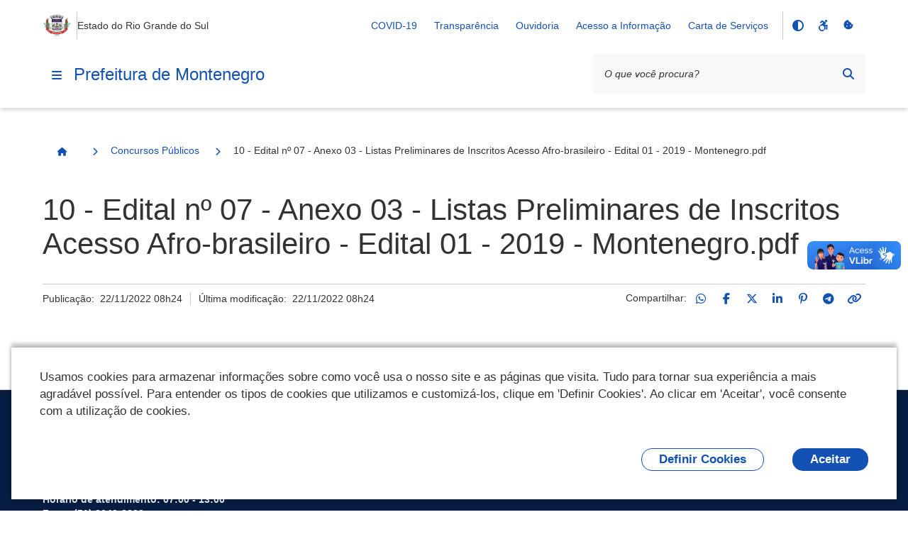

--- FILE ---
content_type: text/html;charset=utf-8
request_url: https://www.montenegro.rs.gov.br/municipio/publicacoes/concursos-publicos/10-edital-no-07-anexo-03-listas-preliminares-de-inscritos-acesso-afro-brasileiro-edital-01-2019-montenegro.pdf/view
body_size: 21509
content:
<!DOCTYPE html>
<html xmlns="http://www.w3.org/1999/xhtml" lang="pt-br" xml:lang="pt-br">
  <head><meta http-equiv="Content-Type" content="text/html; charset=UTF-8" />
    <meta name="viewport" content="width=device-width, initial-scale=1.0" />
    <meta http-equiv="X-UA-Compatible" content="ie=edge" />
    <title>10 - Edital nº 07 - Anexo 03 - Listas Preliminares de Inscritos Acesso Afro-brasileiro - Edital 01 - 2019 - Montenegro.pdf — Prefeitura de Montenegro</title><meta property="og:site_name" content="Prefeitura de Montenegro" /><meta property="og:url" content="https://www.montenegro.rs.gov.br/municipio/publicacoes/concursos-publicos/10-edital-no-07-anexo-03-listas-preliminares-de-inscritos-acesso-afro-brasileiro-edital-01-2019-montenegro.pdf/view" /><meta property="og:type" content="website" /><meta property="og:title" content="10 - Edital nº 07 - Anexo 03 - Listas Preliminares de Inscritos Acesso Afro-brasileiro - Edital 01 - 2019 - Montenegro.pdf" /><meta property="og:description" content="" /><meta property="og:image" content="https://www.montenegro.rs.gov.br/@@obter_logo_portal/rs-montenegro.png" /><meta property="og:image:type" content="image/png" /><meta name="twitter:card" content="summary" />
    <link rel="icon" href="/++resource++gov.cidades/favicon.ico" />
    <!-- Font Rawline-->
    <link rel="stylesheet" href="https://cdn.dsgovserprodesign.estaleiro.serpro.gov.br/design-system/fonts/rawline/css/rawline.css" />

    <!-- Fontawesome-->
    <link rel="stylesheet" href="https://cdnjs.cloudflare.com/ajax/libs/font-awesome/6.7.1/css/all.min.css" integrity="sha512-5Hs3dF2AEPkpNAR7UiOHba+lRSJNeM2ECkwxUIxC1Q/FLycGTbNapWXB4tP889k5T5Ju8fs4b1P5z/iB4nMfSQ==" crossorigin="anonymous" referrerpolicy="no-referrer" />

    <!-- Swiper -->
    <link rel="stylesheet" href="https://cdnjs.cloudflare.com/ajax/libs/Swiper/7.4.1/swiper-bundle.css" integrity="sha512-PYSQaQBKTu066xiq+XES4zNfKps3Za9xFsPH97MuEaP53a4kNFed/Q7lW539jALMETHApKj7/CZ1ac9d0NBzZA==" crossorigin="anonymous" referrerpolicy="no-referrer" />

    <script src="https://cdnjs.cloudflare.com/ajax/libs/Swiper/7.4.1/swiper-bundle.min.js" integrity="sha512-pY1t/ADgTwbfGbw0+mRGd33EroA5YgRUWhQNFpPIAdBzyoSb38FsFrf4wBTcS3GFPdTfgtpRrbGCkdl2C2OXYA==" crossorigin="anonymous" referrerpolicy="no-referrer"></script>

    <!-- Jquery -->
    <script src="https://cdn.jsdelivr.net/npm/js-cookie@3.0.1/dist/js.cookie.min.js" integrity="sha256-0H3Nuz3aug3afVbUlsu12Puxva3CP4EhJtPExqs54Vg=" crossorigin="anonymous"></script>

    <script src="https://code.jquery.com/jquery-3.6.0.min.js" integrity="sha256-/xUj+3OJU5yExlq6GSYGSHk7tPXikynS7ogEvDej/m4=" crossorigin="anonymous"></script>
  <link href="/++theme++padrao_govcidades/govcidadestema-7b2a0b0.css" rel="stylesheet" /><link rel="stylesheet" href="https://www.montenegro.rs.gov.br/++plone++lgpd.plugin/++unique++2025-03-19%2018%3A00%3A13.425987/lgpd-plugin-bundle.css" data-bundle="lgpd-plugin-bundle" /></head>

  <body id="visual-portal-wrapper" class="frontend icons-on portaltype-file section-municipio site-Plone subsection-publicacoes subsection-publicacoes-concursos-publicos subsection-publicacoes-concursos-publicos-10-edital-no-07-anexo-03-listas-preliminares-de-inscritos-acesso-afro-brasileiro-edital-01-2019-montenegro.pdf template-file_view thumbs-on userrole-anonymous viewpermission-view" dir="ltr" data-base-url="https://www.montenegro.rs.gov.br/municipio/publicacoes/concursos-publicos/10-edital-no-07-anexo-03-listas-preliminares-de-inscritos-acesso-afro-brasileiro-edital-01-2019-montenegro.pdf" data-view-url="https://www.montenegro.rs.gov.br/municipio/publicacoes/concursos-publicos/10-edital-no-07-anexo-03-listas-preliminares-de-inscritos-acesso-afro-brasileiro-edital-01-2019-montenegro.pdf/view" data-portal-url="https://www.montenegro.rs.gov.br" data-i18ncatalogurl="https://www.montenegro.rs.gov.br/plonejsi18n" data-pat-pickadate="{&quot;date&quot;: {&quot;selectYears&quot;: 200}, &quot;time&quot;: {&quot;interval&quot;: 5 } }" data-pat-plone-modal="{&quot;actionOptions&quot;: {&quot;displayInModal&quot;: false}}"><nav class="govcidades-skip-menu" aria-label="Acesso rápido">
      <a href="#content" accesskey="1">
        <span class="sr-only">Ir para o</span>
        Conteúdo
        <span class="access-key">1</span>
      </a>
      <a href="/" accesskey="2">
        <span class="sr-only">Ir para a</span>
        Página Inicial
        <span class="access-key">2</span>
      </a>
      <a href="#main-navigation" accesskey="3">
        <span class="sr-only">Ir para o menu de</span>
        Navegação
        <span class="access-key">3</span>
      </a>
      <a href="#searchbox-94891" accesskey="4">
        <span class="sr-only">Ir para a</span>
        Busca
        <span class="access-key">4</span>
      </a>
      <a href="#govbr-cidades-footer" accesskey="5">
        <span class="sr-only">Ir para o</span>
        Mapa do site
        <span class="access-key">5</span>
      </a>
    </nav><section id="portal-toolbar"></section><header id="govbr-cidades-header" class="br-header" data-sticky="">
  <div class="container-lg">
    <div class="header-top">
      <div class="header-logo">
        <a href="https://www.montenegro.rs.gov.br" class="header-title fundo-azul text-blue-warm-vivid-70" aria-hidden="Prefeitura de Montenegro">
          <img src="https://www.montenegro.rs.gov.br/@@obter_logo_portal/rs-montenegro.png" alt="Prefeitura de Montenegro" />
        </a>
        <span class="br-divider vertical"></span>
        <div class="header-sign">Estado do Rio Grande do Sul</div>
      </div>

      <div class="header-actions">
        <button class="br-button circle small d-lg-none btn-contraste" type="button" aria-label="Contraste">
          <i class="fas fa-adjust" aria-hidden="true"></i>
        </button>
        <a href="https://www.montenegro.rs.gov.br/acessibilidade" class="br-button circle small d-lg-none" aria-label="Acessibilidade">
          <i class="fa-brands fa-accessible-icon" aria-hidden="true"></i>
        </a>
        <a href="#" class="br-button circle small d-lg-none" aria-label="Redefinir cookies" onclick="_redefinirCookies(); return false;">
          <i class="fa-solid fa-cookie-bite" aria-hidden="true"></i>
        </a>
        <div class="header-links dropdown">
          <button class="br-button circle small" type="button" data-toggle="dropdown" aria-label="Abrir Acesso Rápido">
            <i class="fas fa-ellipsis-v" aria-hidden="true"></i>
          </button>
          <div class="br-list">
            <div class="header">
              <div class="title">Acesso Rápido</div>
            </div>
            
              <a class="br-item" href="https://www.montenegro.rs.gov.br/covid-19">COVID-19</a>
            
              <a class="br-item" href="https://www.montenegro.rs.gov.br/municipio/portal-da-transparencia">Transparência</a>
            
              <a class="br-item" href="https://www.montenegro.rs.gov.br/cidadao/ouvidoria">Ouvidoria</a>
            
              <a class="br-item" href="https://www.montenegro.rs.gov.br/municipio/portal-da-transparencia/acesso-a-informacao">Acesso a Informação</a>
            
            
            
              <a class="br-item" href="https://www.montenegro.rs.gov.br/resolveuid/5184784f8a1e426c97a5870acb51c674">Carta de Serviços</a>
            
          </div>
        </div>

        
        <span class="br-divider vertical mx-half mx-sm-1"></span>

        <div class="header-functions dropdown">
          <button class="br-button circle small" type="button" data-toggle="dropdown" aria-label="Abrir Funcionalidades do Sistema">
            <i class="fas fa-th" aria-hidden="true"></i>
          </button>
          <div class="br-list">
            <div class="header">
              <div class="title">Funcionalidades do Sistema</div>
            </div>
            <div class="align-items-center br-item">
              <button class="br-button circle small btn-contraste" type="button" aria-label="Contraste">
                <i class="fas fa-adjust" aria-hidden="true"></i>
                <span class="text">Contraste</span>
              </button>
              <a href="https://www.montenegro.rs.gov.br/acessibilidade" class="br-button circle small" aria-label="Acessibilidade">
                <i class="fa-brands fa-accessible-icon" aria-hidden="true"></i>
                <span class="text">Acessibilidade</span>
              </a>
              <a href="#" class="br-button circle small" aria-label="Redefinir cookies" onclick="_redefinirCookies(); return false;">
                <i class="fa-solid fa-cookie-bite" aria-hidden="true"></i>
                <span class="text">Redefinir cookies</span>
              </a>
            </div>
          </div>
        </div>
        <div class="header-search-trigger">
          <button class="br-button circle" type="button" aria-label="Abrir Busca" data-toggle="search" data-target=".header-search">
            <i class="fas fa-search" aria-hidden="true"></i>
          </button>
        </div>
      </div>
    </div>
    <div class="header-bottom">
      <div class="header-menu d-flex align-items-center">
        <div class="header-menu-trigger">
          <button class="br-button circle" type="button" aria-label="Menu principal" data-toggle="menu" data-target="#main-navigation">
            <i class="fas fa-bars" aria-hidden="true"></i>
          </button>

        </div>
        <div class="header-info">
          <a href="https://www.montenegro.rs.gov.br" class="header-title fundo-azul text-blue-warm-vivid-70">Prefeitura de Montenegro</a>
        </div>
      </div>
      <form id="searchGadget_form" action="https://www.montenegro.rs.gov.br/@@search" role="search">

        <div class="header-search">
          <div class="br-input has-icon">
            <label for="searchbox-94891">Texto da pesquisa</label>
            <input id="searchbox-94891" name="SearchableText" type="text" placeholder="O que você procura?" />
            <button class="br-button circle small btn-busca-por-voz" type="submit" aria-label="Busca por voz">
              <i class="fas fa-microphone" aria-hidden="true"></i>
            </button>

            <button class="br-button circle small" type="submit" aria-label="Pesquisar">
              <i class="fas fa-search" aria-hidden="true"></i>
            </button>
          </div>
          <button class="br-button circle search-close ml-1" type="button" aria-label="Fechar Busca" data-dismiss="search">
            <i class="fas fa-times" aria-hidden="true"></i>
          </button>
        </div>
      </form>
    </div>
  </div>
</header><div class="redefinir-cookies cookie-pt-br" style="display: none" tabindex="0">
  
</div>
  <div id="main-navigation" class="br-menu">
    <div class="menu-container position-static shadow-lg-right">
      <div class="menu-panel h-auto position-static">
        <div class="menu-header">
          <div class="menu-title">
            <img src="https://www.montenegro.rs.gov.br/@@obter_logo_portal/rs-montenegro.png" alt="Prefeitura de Montenegro" />
          </div>
          <div class="menu-close">
            <button class="br-button circle" type="button" aria-label="Fechar o menu" data-dismiss="menu">
              <i class="fas fa-times" aria-hidden="true"></i>
            </button>
          </div>
        </div>

        <!-- MENU INICIO -->

        <nav class="menu-body">

          <div class="menu-folder">


  <a href="javascript: void(0)" title="" class="menu-item nivel-1 tem-subnivel">
    <span class="content">Canais de Atendimento</span>
  </a>


<ul>
<li>


  <a href="https://www.montenegro.rs.gov.br/canais_atendimento/fale_conosco" title="" class="menu-item nivel-2 ">
    <span class="content">Fale Conosco</span>
  </a>


</li>

</ul>
</div><div class="menu-folder">


  <a href="javascript: void(0)" title="" class="menu-item nivel-1 tem-subnivel">
    <span class="content">Cidadão</span>
  </a>


<ul>
<li>


  <a href="https://www.montenegro.rs.gov.br/cidadao/aplicativo-montenegro" title="" class="menu-item nivel-2 ">
    <span class="content">Aplicativo Montenegro</span>
  </a>


</li>
<li>


  <a href="https://www.montenegro.rs.gov.br/cidadao/biblioteca" title="" class="menu-item nivel-2 ">
    <span class="content">Biblioteca</span>
  </a>


</li>
<li>


  <a href="https://www.montenegro.rs.gov.br/cidadao/cadastro-unico" title="" class="menu-item nivel-2 ">
    <span class="content">Cadastro Único</span>
  </a>


</li>
<li>


  <a href="https://www.montenegro.rs.gov.br/cidadao/coleta-seletiva" title="" class="menu-item nivel-2 ">
    <span class="content">Coleta Seletiva</span>
  </a>


</li>
<li>


  <a href="javascript: void(0)" title="" class="menu-item nivel-2 tem-subnivel">
    <span class="content">Conselhos Municipais</span>
  </a>


<ul>
<li>


  <a href="https://www.montenegro.rs.gov.br/cidadao/conselhos-municipais/cmas-conselho-municipal-de-assistencia-social" title="" class="menu-item nivel-3 ">
    <span class="content">CMAS- Conselho Municipal De Assistência Social</span>
  </a>


</li>
<li>


  <a href="javascript: void(0)" title="" class="menu-item nivel-3 tem-subnivel">
    <span class="content">CME - Conselho Municipal de Educação</span>
  </a>


<ul>
<li>


  <a href="https://www.montenegro.rs.gov.br/cidadao/conselhos-municipais/cme-conselho-municipal-de-educacao-1/resolucoes-cme" title="" class="menu-item nivel-4 ">
    <span class="content">Resoluções - CME</span>
  </a>


</li>
<li>


  <a href="https://www.montenegro.rs.gov.br/cidadao/conselhos-municipais/cme-conselho-municipal-de-educacao-1/relatorios-cme" title="" class="menu-item nivel-4 ">
    <span class="content">Relatórios - CME</span>
  </a>


</li>
<li>


  <a href="javascript: void(0)" title="" class="menu-item nivel-4 tem-subnivel">
    <span class="content">Pareceres - CME</span>
  </a>


<ul>
<li>


  <a href="https://www.montenegro.rs.gov.br/cidadao/conselhos-municipais/cme-conselho-municipal-de-educacao-1/pareceres-cme/2010" title="" class="menu-item nivel-5 ">
    <span class="content">2010</span>
  </a>


</li>
<li>


  <a href="https://www.montenegro.rs.gov.br/cidadao/conselhos-municipais/cme-conselho-municipal-de-educacao-1/pareceres-cme/2011" title="" class="menu-item nivel-5 ">
    <span class="content">2011</span>
  </a>


</li>
<li>


  <a href="https://www.montenegro.rs.gov.br/cidadao/conselhos-municipais/cme-conselho-municipal-de-educacao-1/pareceres-cme/2012" title="" class="menu-item nivel-5 ">
    <span class="content">2012</span>
  </a>


</li>
<li>


  <a href="https://www.montenegro.rs.gov.br/cidadao/conselhos-municipais/cme-conselho-municipal-de-educacao-1/pareceres-cme/2013" title="" class="menu-item nivel-5 ">
    <span class="content">2013</span>
  </a>


</li>
<li>


  <a href="https://www.montenegro.rs.gov.br/cidadao/conselhos-municipais/cme-conselho-municipal-de-educacao-1/pareceres-cme/2014" title="" class="menu-item nivel-5 ">
    <span class="content">2014</span>
  </a>


</li>
<li>


  <a href="https://www.montenegro.rs.gov.br/cidadao/conselhos-municipais/cme-conselho-municipal-de-educacao-1/pareceres-cme/2015" title="" class="menu-item nivel-5 ">
    <span class="content">2015</span>
  </a>


</li>
<li>


  <a href="https://www.montenegro.rs.gov.br/cidadao/conselhos-municipais/cme-conselho-municipal-de-educacao-1/pareceres-cme/2016" title="" class="menu-item nivel-5 ">
    <span class="content">2016</span>
  </a>


</li>
<li>


  <a href="https://www.montenegro.rs.gov.br/cidadao/conselhos-municipais/cme-conselho-municipal-de-educacao-1/pareceres-cme/2017" title="" class="menu-item nivel-5 ">
    <span class="content">2017</span>
  </a>


</li>
<li>


  <a href="https://www.montenegro.rs.gov.br/cidadao/conselhos-municipais/cme-conselho-municipal-de-educacao-1/pareceres-cme/2018" title="" class="menu-item nivel-5 ">
    <span class="content">2018</span>
  </a>


</li>
<li>


  <a href="https://www.montenegro.rs.gov.br/cidadao/conselhos-municipais/cme-conselho-municipal-de-educacao-1/pareceres-cme/2019" title="" class="menu-item nivel-5 ">
    <span class="content">2019</span>
  </a>


</li>
<li>


  <a href="https://www.montenegro.rs.gov.br/cidadao/conselhos-municipais/cme-conselho-municipal-de-educacao-1/pareceres-cme/2020" title="" class="menu-item nivel-5 ">
    <span class="content">2020</span>
  </a>


</li>
<li>


  <a href="https://www.montenegro.rs.gov.br/cidadao/conselhos-municipais/cme-conselho-municipal-de-educacao-1/pareceres-cme/2021" title="" class="menu-item nivel-5 ">
    <span class="content">2021</span>
  </a>


</li>
<li>


  <a href="https://www.montenegro.rs.gov.br/cidadao/conselhos-municipais/cme-conselho-municipal-de-educacao-1/pareceres-cme/2022" title="" class="menu-item nivel-5 ">
    <span class="content">2022</span>
  </a>


</li>
<li>


  <a href="https://www.montenegro.rs.gov.br/cidadao/conselhos-municipais/cme-conselho-municipal-de-educacao-1/pareceres-cme/2023" title="" class="menu-item nivel-5 ">
    <span class="content">2023</span>
  </a>


</li>
<li>


  <a href="https://www.montenegro.rs.gov.br/cidadao/conselhos-municipais/cme-conselho-municipal-de-educacao-1/pareceres-cme/2024" title="" class="menu-item nivel-5 ">
    <span class="content">2024</span>
  </a>


</li>
<li>


  <a href="https://www.montenegro.rs.gov.br/cidadao/conselhos-municipais/cme-conselho-municipal-de-educacao-1/pareceres-cme/sinopse-de-pareceres-por-assunto-1981-2021" title="" class="menu-item nivel-5 ">
    <span class="content">Sinopse de Pareceres por Assunto 1981 - 2025</span>
  </a>


</li>
<li>


  <a href="https://www.montenegro.rs.gov.br/cidadao/conselhos-municipais/cme-conselho-municipal-de-educacao-1/pareceres-cme/copy_of_sinopse-de-pareceres-por-assunto-1981-2021" title="" class="menu-item nivel-5 ">
    <span class="content">2025</span>
  </a>


</li>

</ul>
</li>
<li>


  <a href="https://www.montenegro.rs.gov.br/cidadao/conselhos-municipais/cme-conselho-municipal-de-educacao-1/legislacao-cme" title="" class="menu-item nivel-4 ">
    <span class="content">Legislação - CME</span>
  </a>


</li>
<li>


  <a href="https://www.montenegro.rs.gov.br/cidadao/conselhos-municipais/cme-conselho-municipal-de-educacao-1/indicacoes-cme" title="" class="menu-item nivel-4 ">
    <span class="content">Indicações - CME</span>
  </a>


</li>

</ul>
</li>
<li>


  <a href="javascript: void(0)" title="Fundo de Manutenção e Desenvolvimento da Educação Básica" class="menu-item nivel-3 tem-subnivel">
    <span class="content">CACS - FUNDEB</span>
  </a>


<ul>
<li>


  <a href="https://www.montenegro.rs.gov.br/cidadao/conselhos-municipais/cacs-fundeb/relatorios-e-pareceres" title="" class="menu-item nivel-4 ">
    <span class="content">Relatórios e Pareceres</span>
  </a>


</li>
<li>


  <a href="https://www.montenegro.rs.gov.br/cidadao/conselhos-municipais/cacs-fundeb/leis-e-portarias" title="" class="menu-item nivel-4 ">
    <span class="content">Leis e Portarias</span>
  </a>


</li>
<li>


  <a href="https://www.montenegro.rs.gov.br/cidadao/conselhos-municipais/cacs-fundeb/demonstrativos-contabeis" title="" class="menu-item nivel-4 ">
    <span class="content">Demonstrativos Contábeis</span>
  </a>


</li>
<li>


  <a href="https://www.montenegro.rs.gov.br/cidadao/conselhos-municipais/cacs-fundeb/atas-de-reunioes" title="" class="menu-item nivel-4 ">
    <span class="content">Atas de Reuniões</span>
  </a>


</li>

</ul>
</li>
<li>


  <a href="https://www.montenegro.rs.gov.br/cidadao/conselhos-municipais/cmi-2013-conselho-municipal-do-idoso" title="" class="menu-item nivel-3 ">
    <span class="content">CMI – Conselho Municipal do Idoso</span>
  </a>


</li>
<li>


  <a href="https://www.montenegro.rs.gov.br/cidadao/conselhos-municipais/comcrad-conselho-municipal-dos-direitos-da-crianca-e-do-adolescente-1" title="" class="menu-item nivel-3 ">
    <span class="content">COMCRAD - Conselho Municipal dos Direitos da Criança e do Adolescente</span>
  </a>


</li>
<li>


  <a href="javascript: void(0)" title="" class="menu-item nivel-3 tem-subnivel">
    <span class="content">COMDEMA - Conselho Municipal de Defesa do Meio Ambiente</span>
  </a>


<ul>
<li>


  <a href="https://www.montenegro.rs.gov.br/cidadao/conselhos-municipais/comdema-conselho-municipal-de-defesa-do-meio-ambiente-1/legislacao" title="" class="menu-item nivel-4 ">
    <span class="content">Legislação</span>
  </a>


</li>
<li>


  <a href="https://www.montenegro.rs.gov.br/cidadao/conselhos-municipais/comdema-conselho-municipal-de-defesa-do-meio-ambiente-1/portarias" title="" class="menu-item nivel-4 ">
    <span class="content">Portarias</span>
  </a>


</li>
<li>


  <a href="javascript: void(0)" title="" class="menu-item nivel-4 tem-subnivel">
    <span class="content">Atas</span>
  </a>


<ul>
<li>


  <a href="https://www.montenegro.rs.gov.br/cidadao/conselhos-municipais/comdema-conselho-municipal-de-defesa-do-meio-ambiente-1/atas/atas-2023" title="" class="menu-item nivel-5 ">
    <span class="content">Atas 2023</span>
  </a>


</li>
<li>


  <a href="https://www.montenegro.rs.gov.br/cidadao/conselhos-municipais/comdema-conselho-municipal-de-defesa-do-meio-ambiente-1/atas/atas-2024" title="" class="menu-item nivel-5 ">
    <span class="content">Atas 2024</span>
  </a>


</li>
<li>


  <a href="https://www.montenegro.rs.gov.br/cidadao/conselhos-municipais/comdema-conselho-municipal-de-defesa-do-meio-ambiente-1/atas/atas-2025" title="" class="menu-item nivel-5 ">
    <span class="content">Atas 2025</span>
  </a>


</li>

</ul>
</li>
<li>


  <a href="javascript: void(0)" title="" class="menu-item nivel-4 tem-subnivel">
    <span class="content">Ofícios</span>
  </a>


<ul>
<li>


  <a href="https://www.montenegro.rs.gov.br/cidadao/conselhos-municipais/comdema-conselho-municipal-de-defesa-do-meio-ambiente-1/oficios/oficios-2023" title="" class="menu-item nivel-5 ">
    <span class="content">Ofícios 2023</span>
  </a>


</li>
<li>


  <a href="https://www.montenegro.rs.gov.br/cidadao/conselhos-municipais/comdema-conselho-municipal-de-defesa-do-meio-ambiente-1/oficios/oficios-2024" title="" class="menu-item nivel-5 ">
    <span class="content">Ofícios 2024</span>
  </a>


</li>

</ul>
</li>
<li>


  <a href="javascript: void(0)" title="" class="menu-item nivel-4 tem-subnivel">
    <span class="content">Pareceres</span>
  </a>


<ul>
<li>


  <a href="https://www.montenegro.rs.gov.br/cidadao/conselhos-municipais/comdema-conselho-municipal-de-defesa-do-meio-ambiente-1/pareceres/pareceres-2023" title="" class="menu-item nivel-5 ">
    <span class="content">Pareceres 2023</span>
  </a>


</li>
<li>


  <a href="https://www.montenegro.rs.gov.br/cidadao/conselhos-municipais/comdema-conselho-municipal-de-defesa-do-meio-ambiente-1/pareceres/pareceres-2025" title="" class="menu-item nivel-5 ">
    <span class="content">Pareceres 2024</span>
  </a>


</li>
<li>


  <a href="https://www.montenegro.rs.gov.br/cidadao/conselhos-municipais/comdema-conselho-municipal-de-defesa-do-meio-ambiente-1/pareceres/pareceres-2025-1" title="" class="menu-item nivel-5 ">
    <span class="content">Pareceres 2025</span>
  </a>


</li>

</ul>
</li>
<li>


  <a href="javascript: void(0)" title="" class="menu-item nivel-4 tem-subnivel">
    <span class="content">Resoluções</span>
  </a>


<ul>
<li>


  <a href="https://www.montenegro.rs.gov.br/cidadao/conselhos-municipais/comdema-conselho-municipal-de-defesa-do-meio-ambiente-1/resolucoes/resolucoes-2023" title="" class="menu-item nivel-5 ">
    <span class="content">Resoluções 2023</span>
  </a>


</li>
<li>


  <a href="https://www.montenegro.rs.gov.br/cidadao/conselhos-municipais/comdema-conselho-municipal-de-defesa-do-meio-ambiente-1/resolucoes/resolucoes-2024" title="" class="menu-item nivel-5 ">
    <span class="content">Resoluções 2024</span>
  </a>


</li>
<li>


  <a href="https://www.montenegro.rs.gov.br/cidadao/conselhos-municipais/comdema-conselho-municipal-de-defesa-do-meio-ambiente-1/resolucoes/resolucoes-2025" title="" class="menu-item nivel-5 ">
    <span class="content">Resoluções 2025</span>
  </a>


</li>

</ul>
</li>
<li>


  <a href="javascript: void(0)" title="" class="menu-item nivel-4 tem-subnivel">
    <span class="content">Lista de Presenças</span>
  </a>


<ul>
<li>


  <a href="https://www.montenegro.rs.gov.br/cidadao/conselhos-municipais/comdema-conselho-municipal-de-defesa-do-meio-ambiente-1/lista-de-presencas/lista-de-presencas-2023" title="" class="menu-item nivel-5 ">
    <span class="content">Lista de Presenças 2023</span>
  </a>


</li>
<li>


  <a href="https://www.montenegro.rs.gov.br/cidadao/conselhos-municipais/comdema-conselho-municipal-de-defesa-do-meio-ambiente-1/lista-de-presencas/lista-de-presencas-2024" title="" class="menu-item nivel-5 ">
    <span class="content">Lista de Presenças 2024</span>
  </a>


</li>
<li>


  <a href="https://www.montenegro.rs.gov.br/cidadao/conselhos-municipais/comdema-conselho-municipal-de-defesa-do-meio-ambiente-1/lista-de-presencas/lista-de-presenca-2025" title="" class="menu-item nivel-5 ">
    <span class="content">Lista de presença 2025</span>
  </a>


</li>

</ul>
</li>

</ul>
</li>
<li>


  <a href="javascript: void(0)" title="Presidente: Débora Regina Primaz" class="menu-item nivel-3 tem-subnivel">
    <span class="content">CMC - Conselho Municipal de Cultura</span>
  </a>


<ul>
<li>


  <a href="https://www.montenegro.rs.gov.br/cidadao/conselhos-municipais/cmc-conselho-municipal-de-cultura-1/atas-de-reunioes" title="" class="menu-item nivel-4 ">
    <span class="content">Atas de Reuniões</span>
  </a>


</li>
<li>


  <a href="https://www.montenegro.rs.gov.br/cidadao/conselhos-municipais/cmc-conselho-municipal-de-cultura-1/fotos" title="" class="menu-item nivel-4 ">
    <span class="content">Fotos</span>
  </a>


</li>
<li>


  <a href="https://www.montenegro.rs.gov.br/cidadao/conselhos-municipais/cmc-conselho-municipal-de-cultura-1/portarias" title="" class="menu-item nivel-4 ">
    <span class="content">Portarias</span>
  </a>


</li>

</ul>
</li>
<li>


  <a href="javascript: void(0)" title="Presidente: Marcelo Cardona" class="menu-item nivel-3 tem-subnivel">
    <span class="content">COMPLAD - Conselho Municipal do Plano Diretor</span>
  </a>


<ul>
<li>


  <a href="https://www.montenegro.rs.gov.br/cidadao/conselhos-municipais/complad-conselho-municipal-do-plano-diretor/atas-de-conselho" title="" class="menu-item nivel-4 ">
    <span class="content">Atas de Conselho</span>
  </a>


</li>
<li>


  <a href="https://www.montenegro.rs.gov.br/cidadao/conselhos-municipais/complad-conselho-municipal-do-plano-diretor/resolucoes" title="" class="menu-item nivel-4 ">
    <span class="content">Resoluções</span>
  </a>


</li>

</ul>
</li>
<li>


  <a href="https://www.montenegro.rs.gov.br/cidadao/conselhos-municipais/conselhos-municipais-outros" title="" class="menu-item nivel-3 ">
    <span class="content">Presidentes Conselhos Municipais</span>
  </a>


</li>
<li>


  <a href="javascript: void(0)" title="Presidente: Ademar Alvicio Henz" class="menu-item nivel-3 tem-subnivel">
    <span class="content">COMDER - Conselho Municipal de Desenvolvimento Rural</span>
  </a>


<ul>
<li>


  <a href="https://www.montenegro.rs.gov.br/cidadao/conselhos-municipais/comder-conselho-municipal-de-desenvolvimento-rural-1/atas-de-reunioes" title="" class="menu-item nivel-4 ">
    <span class="content">Atas de Reuniões</span>
  </a>


</li>
<li>


  <a href="https://www.montenegro.rs.gov.br/cidadao/conselhos-municipais/comder-conselho-municipal-de-desenvolvimento-rural-1/resolucoes" title="" class="menu-item nivel-4 ">
    <span class="content">Resoluções</span>
  </a>


</li>

</ul>
</li>

</ul>
</li>
<li>


  <a href="https://www.sefaz.rs.gov.br/Site/MontaMenu.aspx?MenuAlias=m_insc_div" title="" class="menu-item nivel-2 ">
    <span class="content">Lista dos devedores de ICMS/IPVA do Município inscritos em Dívida Ativa</span>
  </a>


</li>
<li>


  <a href="javascript: void(0)" title="" class="menu-item nivel-2 tem-subnivel">
    <span class="content">Legislação</span>
  </a>


<ul>
<li>


  <a href="javascript: void(0)" title="" class="menu-item nivel-3 tem-subnivel">
    <span class="content">PNAB - Política Nacional Aldir Blanc</span>
  </a>


<ul>
<li>


  <a href="https://www.montenegro.rs.gov.br/cidadao/legislacao/lei-aldir-blanc/informacoes-sobre-a-lei" title="" class="menu-item nivel-4 ">
    <span class="content">Informações Sobre a Lei</span>
  </a>


</li>
<li>


  <a href="https://www.montenegro.rs.gov.br/cidadao/legislacao/lei-aldir-blanc/2020" title="" class="menu-item nivel-4 ">
    <span class="content">2020</span>
  </a>


</li>
<li>


  <a href="https://www.montenegro.rs.gov.br/cidadao/legislacao/lei-aldir-blanc/2021" title="" class="menu-item nivel-4 ">
    <span class="content">2021</span>
  </a>


</li>

</ul>
</li>
<li>


  <a href="https://leismunicipais.com.br/prefeitura/rs/montenegro" title="" class="menu-item nivel-3 ">
    <span class="content">Leis Municipais</span>
  </a>


</li>
<li>


  <a href="https://www.montenegro.rs.gov.br/cidadao/legislacao/decretos-1" title="" class="menu-item nivel-3 ">
    <span class="content">Decretos</span>
  </a>


</li>
<li>


  <a href="https://www.montenegro.rs.gov.br/cidadao/legislacao/legislacao-tributaria" title="" class="menu-item nivel-3 ">
    <span class="content">Legislação Tributária</span>
  </a>


</li>

</ul>
</li>
<li>


  <a href="https://grp.montenegro.rs.gov.br/grp/acessoexterno/programaAcessoExterno.faces?codigo=689788" title="" class="menu-item nivel-2 ">
    <span class="content">Licenciamento Ambiental</span>
  </a>


</li>
<li>


  <a href="https://www.montenegro.rs.gov.br/resolveuid/8c37ac11e70048399f11eab26f6b33e0" title="" class="menu-item nivel-2 ">
    <span class="content">Lista de Espera para Educação Infantil</span>
  </a>


</li>
<li>


  <a href="https://www.montenegro.rs.gov.br/cidadao/ouvidoria" title="" class="menu-item nivel-2 ">
    <span class="content">Ouvidoria</span>
  </a>


</li>
<li>


  <a href="https://www.montenegro.rs.gov.br/cidadao/protocolos" title="" class="menu-item nivel-2 ">
    <span class="content">Protocolos</span>
  </a>


</li>
<li>


  <a href="https://www.montenegro.rs.gov.br/cidadao/smec-plano-municipal-de-educacao" title="" class="menu-item nivel-2 ">
    <span class="content">SMEC - Plano Municipal de Educação</span>
  </a>


</li>
<li>


  <a href="https://www.montenegro.rs.gov.br/cidadao/smma-plano-municipal-de-residuos-solidos" title="" class="menu-item nivel-2 ">
    <span class="content">SMMA - Plano Municipal de Resíduos Sólidos</span>
  </a>


</li>
<li>


  <a href="https://www.montenegro.rs.gov.br/cidadao/sms-plano-municipal-de-saude" title="" class="menu-item nivel-2 ">
    <span class="content">SMS - Plano Municipal de Saúde</span>
  </a>


</li>
<li>


  <a href="https://www.montenegro.rs.gov.br/cidadao/transporte-coletivo-1" title="" class="menu-item nivel-2 ">
    <span class="content">Transporte Coletivo</span>
  </a>


</li>
<li>


  <a href="https://www.montenegro.rs.gov.br/cidadao/indenizacoes-administrativas" title="" class="menu-item nivel-2 ">
    <span class="content">Indenizações Administrativas</span>
  </a>


</li>
<li>


  <a href="https://www.montenegro.rs.gov.br/cidadao/smma-plano-municipal-da-mata-atlantica" title="O Plano Municipal de Conservação e Recuperação da Mata Atlântica e Ecossistemas Naturais de Montenegro (PMMA Montenegro/RS) foi instituído através do Decreto n.º 10.230/2025. O Plano é um importante instrumento para a gestão da biodiversidade no Município de Montenegro. O foco principal do PMMA é a conservação e a recuperação do Bioma Mata Atlântica, mas os demais ecossistemas presentes no Bioma Pampa também serão abordados no plano. O Bioma Mata Atlântica possui elevada diversidade biológica, além de altos níveis de riqueza e endemismo de espécies, sendo por isso considerado um hotspot de biodiversidade mundial. Por concentrar a maior parte da população e da atividade econômica do Brasil, esse bioma já foi fortemente impactado. Por isso, é fundamental conservar os remanescentes existentes e recuperar áreas degradadas importantes para a conservação, como as matas ciliares no entorno das nascentes, rios e arroios, bem como as matas nas encostas dos morros. Estas ações são de grande importância, principalmente em municípios como Montenegro, que sofrem com enchentes, alagamentos, estiagens e possuem morros com blocos de rochas. Assim como no Município de Caxias do Sul, que é referência nacional, o Município de Montenegro está desenvolvendo seu PMMA em etapas. A primeira etapa já foi concluída com a elaboração e publicação do Programa de Trabalho e do Decreto Municipal. Devido aos eventos climáticos extremos que atingiram o Município de Montenegro e às restrições do calendário eleitoral para algumas ações como a Consulta Pública de Percepção Ambiental, o cronograma previsto no Programa de Trabalho publicado como anexo do Decreto Municipal será alterado e divulgado em breve. O PMMA de Montenegro está sendo elaborado por um Grupo de Trabalho composto por servidores da Prefeitura de Montenegro, por representantes do COMDEMA, de órgãos e instituições da sociedade civil organizada e empresas relacionadas à temática. O COMDEMA é responsável pela avaliação e aprovação do PMMA e seus produtos, enquanto a execução será de responsabilidade da SMMA, que possui Termo de Cooperação para gestão da flora nativa no Bioma Mata Atlântica (TCBMA) assinado junto ao Estado." class="menu-item nivel-2 ">
    <span class="content">SMMA - Plano Municipal da Mata Atlântica</span>
  </a>


</li>

</ul>
</div><div class="menu-folder">


  <a href="javascript: void(0)" title="" class="menu-item nivel-1 tem-subnivel">
    <span class="content">Contatos</span>
  </a>


<ul>
<li>


  <a href="https://www.montenegro.rs.gov.br/contatos/enderecos-telefones" title="" class="menu-item nivel-2 ">
    <span class="content">Endereços  -  Telefones</span>
  </a>


</li>

</ul>
</div><div class="menu-folder">


  <a href="javascript: void(0)" title="" class="menu-item nivel-1 tem-subnivel">
    <span class="content">ISS Digital</span>
  </a>


<ul>
<li>


  <a href="https://www.montenegro.rs.gov.br/iss-digital/nfs-e" title="" class="menu-item nivel-2 ">
    <span class="content">CONSULTAS AMBIENTE NFS-e ATÉ 31-12-2025</span>
  </a>


</li>
<li>


  <a href="https://www.montenegro.rs.gov.br/iss-digital/declaracoes-eletronicas" title="" class="menu-item nivel-2 ">
    <span class="content">DECLARAÇÕES ELETRÔNICAS</span>
  </a>


</li>
<li>


  <a href="https://www.montenegro.rs.gov.br/iss-digital/guias-para-pagamentos-consulta-situacao-fiscal" title="" class="menu-item nivel-2 ">
    <span class="content">GUIAS PARA PAGAMENTOS/CONSULTA SITUAÇÃO FISCAL</span>
  </a>


</li>
<li>


  <a href="https://www.montenegro.rs.gov.br/resolveuid/4c805c78ff8e4497904469969a287242" title="" class="menu-item nivel-2 ">
    <span class="content">LEGISLAÇÃO TRIBUTÁRIA</span>
  </a>


</li>
<li>


  <a href="https://www.nfse.gov.br/EmissorNacional/Login" title="" class="menu-item nivel-2 ">
    <span class="content">NOVO EMISSOR AMBIENTE NACIONAL NFS-e</span>
  </a>


</li>

</ul>
</div><div class="menu-folder">


  <a href="javascript: void(0)" title="" class="menu-item nivel-1 tem-subnivel">
    <span class="content">ITBI Online</span>
  </a>


<ul>
<li>


  <a href="https://www.montenegro.rs.gov.br/itbi-online/itbi-imposto-de-transmissao-de-bens-imoveis-inter-vivos" title="" class="menu-item nivel-2 ">
    <span class="content">ITBI - IMPOSTO DE TRANSMISSÃO DE BENS IMÓVEIS INTER-VIVOS</span>
  </a>


</li>

</ul>
</div><div class="menu-folder">


  <a href="javascript: void(0)" title="" class="menu-item nivel-1 tem-subnivel">
    <span class="content">Licenciamento Ambiental</span>
  </a>


<ul>
<li>


  <a href="https://www.montenegro.rs.gov.br/licenciamento-ambiental/licenciamento-ambiental" title="" class="menu-item nivel-2 ">
    <span class="content">Licenciamento Ambiental</span>
  </a>


</li>

</ul>
</div><div class="menu-folder">


  <a href="javascript: void(0)" title="" class="menu-item nivel-1 tem-subnivel">
    <span class="content">Município</span>
  </a>


<ul>
<li>


  <a href="https://www.montenegro.rs.gov.br/municipio/noticias" title="" class="menu-item nivel-2 ">
    <span class="content">Notícias</span>
  </a>


</li>
<li>


  <a href="javascript: void(0)" title="" class="menu-item nivel-2 tem-subnivel">
    <span class="content">Portal da Transparência</span>
  </a>


<ul>
<li>


  <a href="https://www.montenegro.rs.gov.br/municipio/portal-da-transparencia/compras-e-licitacoes" title="" class="menu-item nivel-3 ">
    <span class="content">Compras e Licitações</span>
  </a>


</li>
<li>


  <a href="javascript: void(0)" title="" class="menu-item nivel-3 tem-subnivel">
    <span class="content">Consulta a Obras Públicas Municipais</span>
  </a>


<ul>
<li>


  <a href="https://www.montenegro.rs.gov.br/municipio/portal-da-transparencia/consulta-a-obras-publicas-municipais/consulta-de-obras-publicas" title="" class="menu-item nivel-4 ">
    <span class="content">Consulta de Obras Públicas</span>
  </a>


</li>
<li>


  <a href="https://www.montenegro.rs.gov.br/municipio/portal-da-transparencia/consulta-a-obras-publicas-municipais/lista-de-obras-paralisadas" title="" class="menu-item nivel-4 ">
    <span class="content">Lista de Obras Paralisadas</span>
  </a>


</li>

</ul>
</li>
<li>


  <a href="https://www.montenegro.rs.gov.br/municipio/portal-da-transparencia/consulta-popular-ppa-2026-2029" title="" class="menu-item nivel-3 ">
    <span class="content">Consulta Popular PPA 2026-2029</span>
  </a>


</li>
<li>


  <a href="https://grp.montenegro.rs.gov.br/transparencia/portal/#/consultaConvenioParceriaRecebido" title="" class="menu-item nivel-3 ">
    <span class="content">Convênios e Transferências Voluntárias</span>
  </a>


</li>
<li>


  <a href="javascript: void(0)" title="" class="menu-item nivel-3 tem-subnivel">
    <span class="content">COVID-19</span>
  </a>


<ul>
<li>


  <a href="https://www.montenegro.rs.gov.br/municipio/portal-da-transparencia/covid-19/grupos-prioritarios" title="" class="menu-item nivel-4 ">
    <span class="content">Grupos prioritários</span>
  </a>


</li>
<li>


  <a href="https://www.montenegro.rs.gov.br/municipio/portal-da-transparencia/covid-19/locais-de-vacinacao" title="" class="menu-item nivel-4 ">
    <span class="content">Locais de Vacinação</span>
  </a>


</li>
<li>


  <a href="https://www.montenegro.rs.gov.br/municipio/portal-da-transparencia/covid-19/plano-de-vacinacao" title="" class="menu-item nivel-4 ">
    <span class="content">Plano de Vacinação</span>
  </a>


</li>
<li>


  <a href="https://www.montenegro.rs.gov.br/municipio/portal-da-transparencia/covid-19/vacinacao-contra-a-covid-19" title="" class="menu-item nivel-4 ">
    <span class="content">Vacinação Contra a COVID-19</span>
  </a>


</li>
<li>


  <a href="https://www.montenegro.rs.gov.br/municipio/portal-da-transparencia/covid-19/vacinometro-doses-aplicadas" title="" class="menu-item nivel-4 ">
    <span class="content">Vacinômetro - Doses aplicadas</span>
  </a>


</li>
<li>


  <a href="https://www.montenegro.rs.gov.br/municipio/portal-da-transparencia/covid-19/vacinas-em-uso-e-caracteristicas" title="" class="menu-item nivel-4 ">
    <span class="content">Vacinas em uso e características</span>
  </a>


</li>
<li>


  <a href="https://www.montenegro.rs.gov.br/municipio/portal-da-transparencia/covid-19/vacinas-e-insumos-recebidos" title="" class="menu-item nivel-4 ">
    <span class="content">Vacinas e Insumos Recebidos</span>
  </a>


</li>
<li>


  <a href="https://www.montenegro.rs.gov.br/municipio/portal-da-transparencia/covid-19/adultos-com-comorbidades" title="" class="menu-item nivel-4 ">
    <span class="content">Adultos com Comorbidades</span>
  </a>


</li>
<li>


  <a href="https://www.montenegro.rs.gov.br/municipio/portal-da-transparencia/covid-19/adolescentes-com-comorbidades" title="" class="menu-item nivel-4 ">
    <span class="content">Adolescentes com Comorbidades</span>
  </a>


</li>
<li>


  <a href="https://www.montenegro.rs.gov.br/municipio/portal-da-transparencia/covid-19/sobras-de-doses" title="" class="menu-item nivel-4 ">
    <span class="content">Sobras de Doses</span>
  </a>


</li>
<li>


  <a href="https://www.montenegro.rs.gov.br/municipio/portal-da-transparencia/covid-19/denuncia-de-irregularidades" title="" class="menu-item nivel-4 ">
    <span class="content">Denúncia de Irregularidades</span>
  </a>


</li>
<li>


  <a href="https://www.montenegro.rs.gov.br/municipio/portal-da-transparencia/covid-19/painel-covid-19" title="" class="menu-item nivel-4 ">
    <span class="content">Painel Covid-19</span>
  </a>


</li>
<li>


  <a href="https://www.montenegro.rs.gov.br/municipio/portal-da-transparencia/covid-19/testes-covid-19" title="" class="menu-item nivel-4 ">
    <span class="content">Testes COVID-19</span>
  </a>


</li>

</ul>
</li>
<li>


  <a href="https://cidadesdoe.serpro.gov.br/govbrcidades_doe/DoeConsultaCidadao?Hash=TgdAhWK=24tgzgXB3s/jrRa3IjCWfeAfZAt=Rym0n84=" title="" class="menu-item nivel-3 ">
    <span class="content">DOE - Diário Oficial Eletrônico</span>
  </a>


</li>
<li>


  <a href="https://www.montenegro.rs.gov.br/municipio/portal-da-transparencia/acesso-a-informacao" title="" class="menu-item nivel-3 ">
    <span class="content">e-SIC</span>
  </a>


</li>
<li>


  <a href="javascript: void(0)" title="" class="menu-item nivel-3 tem-subnivel">
    <span class="content">Emendas Impositivas</span>
  </a>


<ul>
<li>


  <a href="javascript: void(0)" title="" class="menu-item nivel-4 tem-subnivel">
    <span class="content">2023</span>
  </a>


<ul>
<li>


  <a href="https://www.montenegro.rs.gov.br/municipio/portal-da-transparencia/emendas-impositivas/2023/emendas-impositivas-municipais-2023" title="" class="menu-item nivel-5 ">
    <span class="content">Emendas Impositivas Municipais 2023</span>
  </a>


</li>

</ul>
</li>
<li>


  <a href="javascript: void(0)" title="" class="menu-item nivel-4 tem-subnivel">
    <span class="content">2024</span>
  </a>


<ul>
<li>


  <a href="https://www.montenegro.rs.gov.br/municipio/portal-da-transparencia/emendas-impositivas/2024/emendas-impositivas-2024-1" title="" class="menu-item nivel-5 ">
    <span class="content">Emendas Impositivas Municipais 2024</span>
  </a>


</li>

</ul>
</li>
<li>


  <a href="javascript: void(0)" title="" class="menu-item nivel-4 tem-subnivel">
    <span class="content">2025</span>
  </a>


<ul>
<li>


  <a href="https://www.montenegro.rs.gov.br/municipio/portal-da-transparencia/emendas-impositivas/2025/emendas-impositivas-municipais-2025" title="" class="menu-item nivel-5 ">
    <span class="content">Emendas Impositivas Municipais 2025</span>
  </a>


</li>

</ul>
</li>
<li>


  <a href="javascript: void(0)" title="" class="menu-item nivel-4 tem-subnivel">
    <span class="content">2026</span>
  </a>


<ul>
<li>


  <a href="https://www.montenegro.rs.gov.br/municipio/portal-da-transparencia/emendas-impositivas/2026/emendas-impositivas-municipais-2025" title="" class="menu-item nivel-5 ">
    <span class="content">Emendas Impositivas Municipais 2026</span>
  </a>


</li>

</ul>
</li>

</ul>
</li>
<li>


  <a href="javascript: void(0)" title="" class="menu-item nivel-3 tem-subnivel">
    <span class="content">Incentivos e Concessões</span>
  </a>


<ul>
<li>


  <a href="https://www.montenegro.rs.gov.br/municipio/portal-da-transparencia/incentivos-municipais-para-empresas/incentivos-municipais-2025" title="" class="menu-item nivel-4 ">
    <span class="content">Incentivos Municipais 2025</span>
  </a>


</li>
<li>


  <a href="javascript: void(0)" title="" class="menu-item nivel-4 tem-subnivel">
    <span class="content">Incentivos Econômicos Concedidos</span>
  </a>


<ul>
<li>


  <a href="https://www.montenegro.rs.gov.br/municipio/portal-da-transparencia/incentivos-municipais-para-empresas/incentivos-economicos-concedidos/exercicio-2025" title="" class="menu-item nivel-5 ">
    <span class="content">Exercício 2025</span>
  </a>


</li>

</ul>
</li>
<li>


  <a href="javascript: void(0)" title="" class="menu-item nivel-4 tem-subnivel">
    <span class="content">Concessões de Uso de Bens Públicos</span>
  </a>


<ul>
<li>


  <a href="https://www.montenegro.rs.gov.br/municipio/portal-da-transparencia/incentivos-municipais-para-empresas/concessoes-de-uso-de-bens-publicos/exercicio-2025" title="" class="menu-item nivel-5 ">
    <span class="content">Exercício 2025</span>
  </a>


</li>

</ul>
</li>

</ul>
</li>
<li>


  <a href="https://www.montenegro.rs.gov.br/municipio/portal-da-transparencia/lei-n-13-019-2014-editais-de-parcerias" title="" class="menu-item nivel-3 ">
    <span class="content">Lei n. 13.019/2014 - Editais de Parcerias</span>
  </a>


</li>
<li>


  <a href="https://www.montenegro.rs.gov.br/municipio/portal-da-transparencia/lei-paulo-gustavo" title="" class="menu-item nivel-3 ">
    <span class="content">Lei Paulo Gustavo</span>
  </a>


</li>
<li>


  <a href="javascript: void(0)" title="" class="menu-item nivel-3 tem-subnivel">
    <span class="content">Orçamento Público</span>
  </a>


<ul>
<li>


  <a href="javascript: void(0)" title="" class="menu-item nivel-4 tem-subnivel">
    <span class="content">PPA</span>
  </a>


<ul>
<li>


  <a href="https://www.montenegro.rs.gov.br/municipio/portal-da-transparencia/orcamento-publico/ppa-2022-2025/copy_of_ppa-2022-2025" title="" class="menu-item nivel-5 ">
    <span class="content">PPA 2022-2025</span>
  </a>


</li>
<li>


  <a href="https://www.montenegro.rs.gov.br/municipio/portal-da-transparencia/orcamento-publico/ppa-2022-2025/ppa-2026-2029" title="" class="menu-item nivel-5 ">
    <span class="content">PPA 2026-2029</span>
  </a>


</li>

</ul>
</li>
<li>


  <a href="javascript: void(0)" title="" class="menu-item nivel-4 tem-subnivel">
    <span class="content">LDO</span>
  </a>


<ul>
<li>


  <a href="javascript: void(0)" title="" class="menu-item nivel-5 tem-subnivel">
    <span class="content">LDO 2023</span>
  </a>


<ul>
<li>


  <a href="https://www.montenegro.rs.gov.br/municipio/portal-da-transparencia/orcamento-publico/ldo-2023/ldo-2023/lei-de-diretrizes-orcamentarias-2023" title="" class="menu-item nivel-6 ">
    <span class="content">Lei de diretrizes orçamentárias 2023</span>
  </a>


</li>

</ul>
</li>
<li>


  <a href="javascript: void(0)" title="" class="menu-item nivel-5 tem-subnivel">
    <span class="content">LDO 2024</span>
  </a>


<ul>
<li>


  <a href="https://www.montenegro.rs.gov.br/municipio/portal-da-transparencia/orcamento-publico/ldo-2023/ldo-2024/lei-de-diretrizes-orcamentarias-2024" title="" class="menu-item nivel-6 ">
    <span class="content">Lei de diretrizes orçamentárias 2024</span>
  </a>


</li>

</ul>
</li>
<li>


  <a href="javascript: void(0)" title="" class="menu-item nivel-5 tem-subnivel">
    <span class="content">LDO 2025</span>
  </a>


<ul>
<li>


  <a href="https://www.montenegro.rs.gov.br/municipio/portal-da-transparencia/orcamento-publico/ldo-2023/ldo-2025/lei-de-diretrizes-orcamentarias-2025" title="" class="menu-item nivel-6 ">
    <span class="content">Lei de diretrizes orçamentárias 2025</span>
  </a>


</li>

</ul>
</li>
<li>


  <a href="javascript: void(0)" title="" class="menu-item nivel-5 tem-subnivel">
    <span class="content">LDO 2026</span>
  </a>


<ul>
<li>


  <a href="https://www.montenegro.rs.gov.br/municipio/portal-da-transparencia/orcamento-publico/ldo-2023/ldo-2026/lei-de-diretrizes-orcamentarias-2026" title="" class="menu-item nivel-6 ">
    <span class="content">Lei de diretrizes orçamentárias 2026</span>
  </a>


</li>

</ul>
</li>

</ul>
</li>
<li>


  <a href="javascript: void(0)" title="" class="menu-item nivel-4 tem-subnivel">
    <span class="content">LOA</span>
  </a>


<ul>
<li>


  <a href="javascript: void(0)" title="" class="menu-item nivel-5 tem-subnivel">
    <span class="content">LOA 2023</span>
  </a>


<ul>
<li>


  <a href="https://www.montenegro.rs.gov.br/municipio/portal-da-transparencia/orcamento-publico/loa-2023/loa-2023/loa-2023" title="" class="menu-item nivel-6 ">
    <span class="content">LOA 2023</span>
  </a>


</li>

</ul>
</li>
<li>


  <a href="https://www.montenegro.rs.gov.br/municipio/portal-da-transparencia/orcamento-publico/loa-2023/loa2024" title="" class="menu-item nivel-5 ">
    <span class="content">LOA 2024</span>
  </a>


</li>
<li>


  <a href="https://www.montenegro.rs.gov.br/municipio/portal-da-transparencia/orcamento-publico/loa-2023/loa-2025" title="" class="menu-item nivel-5 ">
    <span class="content">LOA 2025</span>
  </a>


</li>

</ul>
</li>

</ul>
</li>
<li>


  <a href="javascript: void(0)" title="" class="menu-item nivel-3 tem-subnivel">
    <span class="content">PCA - Plano de Contratações Anual</span>
  </a>


<ul>
<li>


  <a href="https://www.montenegro.rs.gov.br/resolveuid/40099f6e95d8448491db4f93ec4d667b" title="" class="menu-item nivel-4 ">
    <span class="content">PCA 2023 - atualização nº 119</span>
  </a>


</li>
<li>


  <a href="https://www.montenegro.rs.gov.br/resolveuid/984fabc5b16c4bfb9bc9a13a46bbd067" title="" class="menu-item nivel-4 ">
    <span class="content">PCA 2024 - atualização nº 135</span>
  </a>


</li>
<li>


  <a href="https://www.montenegro.rs.gov.br/municipio/portal-da-transparencia/pca-plano-de-contratacoes-anual/pca-2025-1" title="" class="menu-item nivel-4 ">
    <span class="content">PCA 2025 - atualização nº 138</span>
  </a>


</li>
<li>


  <a href="https://www.montenegro.rs.gov.br/municipio/portal-da-transparencia/pca-plano-de-contratacoes-anual/pca-2026" title="" class="menu-item nivel-4 ">
    <span class="content">PCA 2026 - Atualização nº 09</span>
  </a>


</li>

</ul>
</li>
<li>


  <a href="https://www.montenegro.rs.gov.br/municipio/portal-da-transparencia/perguntas-frequentes" title="" class="menu-item nivel-3 ">
    <span class="content">Perguntas Frequentes</span>
  </a>


</li>
<li>


  <a href="https://grp.montenegro.rs.gov.br/transparencia/portal/#/" title="" class="menu-item nivel-3 ">
    <span class="content">Plataforma da Transparência</span>
  </a>


</li>
<li>


  <a href="https://www.montenegro.rs.gov.br/municipio/portal-da-transparencia/pnab-politica-nacional-aldir-blanc" title="" class="menu-item nivel-3 ">
    <span class="content">PNAB - Política Nacional Aldir Blanc</span>
  </a>


</li>
<li>


  <a href="javascript: void(0)" title="" class="menu-item nivel-3 tem-subnivel">
    <span class="content">Servidores</span>
  </a>


<ul>
<li>


  <a href="javascript: void(0)" title="" class="menu-item nivel-4 tem-subnivel">
    <span class="content">Relação de Servidores</span>
  </a>


<ul>
<li>


  <a href="https://www.montenegro.rs.gov.br/municipio/portal-da-transparencia/servidores/relacao-de-servidores/transparencia-relacao-de-servidores-2018" title="" class="menu-item nivel-5 ">
    <span class="content">Transparência | Relação de Servidores - 2018</span>
  </a>


</li>
<li>


  <a href="https://www.montenegro.rs.gov.br/municipio/portal-da-transparencia/servidores/relacao-de-servidores/transparencia-relacao-de-servidores-2020" title="" class="menu-item nivel-5 ">
    <span class="content">Transparência | Relação de Servidores - 2019</span>
  </a>


</li>
<li>


  <a href="https://www.montenegro.rs.gov.br/municipio/portal-da-transparencia/servidores/relacao-de-servidores/transparencia-relacao-de-servidores-2021-1" title="" class="menu-item nivel-5 ">
    <span class="content">Transparência | Relação de Servidores - 2020</span>
  </a>


</li>
<li>


  <a href="https://www.montenegro.rs.gov.br/municipio/portal-da-transparencia/servidores/relacao-de-servidores/transparencia-relacao-de-servidores-2021" title="" class="menu-item nivel-5 ">
    <span class="content">Transparência | Relação de Servidores - 2021</span>
  </a>


</li>
<li>


  <a href="https://www.montenegro.rs.gov.br/municipio/portal-da-transparencia/servidores/relacao-de-servidores/transparencia-relacao-de-servidores-2022" title="" class="menu-item nivel-5 ">
    <span class="content">Transparência | Relação de Servidores - 2022</span>
  </a>


</li>
<li>


  <a href="https://www.montenegro.rs.gov.br/municipio/portal-da-transparencia/servidores/relacao-de-servidores/transparencia-relacao-de-servidores-2023" title="" class="menu-item nivel-5 ">
    <span class="content">Transparência | Relação de Servidores - 2023</span>
  </a>


</li>
<li>


  <a href="https://www.montenegro.rs.gov.br/municipio/portal-da-transparencia/servidores/relacao-de-servidores/transparencia-relacao-de-servidores-2024-1" title="" class="menu-item nivel-5 ">
    <span class="content">Transparência | Relação de Servidores - 2024</span>
  </a>


</li>
<li>


  <a href="https://www.montenegro.rs.gov.br/municipio/portal-da-transparencia/servidores/relacao-de-servidores/transparencia-relacao-de-servidores-2025" title="" class="menu-item nivel-5 ">
    <span class="content">Transparência | Relação de Servidores - 2025</span>
  </a>


</li>

</ul>
</li>
<li>


  <a href="javascript: void(0)" title="" class="menu-item nivel-4 tem-subnivel">
    <span class="content">Tabela de Remunerações</span>
  </a>


<ul>
<li>


  <a href="https://www.montenegro.rs.gov.br/municipio/portal-da-transparencia/servidores/tabela-de-remuneracoes/transparencia-tabela-de-remuneracoes-2018" title="" class="menu-item nivel-5 ">
    <span class="content">Transparência | Tabela de Remunerações - 2018</span>
  </a>


</li>
<li>


  <a href="https://www.montenegro.rs.gov.br/municipio/portal-da-transparencia/servidores/tabela-de-remuneracoes/transparencia-tabela-de-remuneracoes-2019" title="" class="menu-item nivel-5 ">
    <span class="content">Transparência | Tabela de Remunerações - 2019</span>
  </a>


</li>
<li>


  <a href="https://www.montenegro.rs.gov.br/municipio/portal-da-transparencia/servidores/tabela-de-remuneracoes/transparencia-tabela-de-remuneracoes-2020" title="" class="menu-item nivel-5 ">
    <span class="content">Transparência | Tabela de Remunerações - 2020</span>
  </a>


</li>
<li>


  <a href="https://www.montenegro.rs.gov.br/municipio/portal-da-transparencia/servidores/tabela-de-remuneracoes/transparencia-tabela-de-remuneracoes-2021-1" title="" class="menu-item nivel-5 ">
    <span class="content">Transparência | Tabela de Remunerações - 2021</span>
  </a>


</li>
<li>


  <a href="https://www.montenegro.rs.gov.br/municipio/portal-da-transparencia/servidores/tabela-de-remuneracoes/transparencia-tabela-de-remuneracoes-2022-1" title="" class="menu-item nivel-5 ">
    <span class="content">Transparência | Tabela de Remunerações - 2022</span>
  </a>


</li>
<li>


  <a href="https://www.montenegro.rs.gov.br/municipio/portal-da-transparencia/servidores/tabela-de-remuneracoes/transparencia-tabela-de-remuneracoes-2023" title="" class="menu-item nivel-5 ">
    <span class="content">Transparência | Tabela de Remunerações - 2023</span>
  </a>


</li>
<li>


  <a href="https://www.montenegro.rs.gov.br/municipio/portal-da-transparencia/servidores/tabela-de-remuneracoes/transparencia-tabela-de-remuneracoes-2024" title="" class="menu-item nivel-5 ">
    <span class="content">Transparência | Tabela de Remunerações - 2024</span>
  </a>


</li>
<li>


  <a href="https://www.montenegro.rs.gov.br/municipio/portal-da-transparencia/servidores/tabela-de-remuneracoes/transparencia-tabela-de-remuneracoes-2025" title="" class="menu-item nivel-5 ">
    <span class="content">Transparência | Tabela de Remunerações - 2025</span>
  </a>


</li>

</ul>
</li>
<li>


  <a href="javascript: void(0)" title="" class="menu-item nivel-4 tem-subnivel">
    <span class="content">Tabela de Valores de Diárias</span>
  </a>


<ul>
<li>


  <a href="https://www.montenegro.rs.gov.br/municipio/portal-da-transparencia/servidores/tabela-de-valores-de-diarias/transparencia-tabela-de-valores-de-diarias-2018" title="" class="menu-item nivel-5 ">
    <span class="content">Transparência | Tabela de Valores de Diárias - 2018</span>
  </a>


</li>
<li>


  <a href="https://www.montenegro.rs.gov.br/municipio/portal-da-transparencia/servidores/tabela-de-valores-de-diarias/transparencia-tabela-de-valores-de-diarias-2019" title="" class="menu-item nivel-5 ">
    <span class="content">Transparência | Tabela de Valores de Diárias - 2019</span>
  </a>


</li>
<li>


  <a href="https://www.montenegro.rs.gov.br/municipio/portal-da-transparencia/servidores/tabela-de-valores-de-diarias/transparencia-tabela-de-valores-de-diarias-2020" title="" class="menu-item nivel-5 ">
    <span class="content">Transparência | Tabela de Valores de Diárias - 2020</span>
  </a>


</li>
<li>


  <a href="https://www.montenegro.rs.gov.br/municipio/portal-da-transparencia/servidores/tabela-de-valores-de-diarias/transparencia-tabela-de-valores-de-diarias-2021" title="" class="menu-item nivel-5 ">
    <span class="content">Transparência | Tabela de Valores de Diárias - 2021</span>
  </a>


</li>
<li>


  <a href="https://www.montenegro.rs.gov.br/municipio/portal-da-transparencia/servidores/tabela-de-valores-de-diarias/transparencia-tabela-de-valores-de-diarias-2022" title="" class="menu-item nivel-5 ">
    <span class="content">Transparência | Tabela de Valores de Diárias - 2022</span>
  </a>


</li>
<li>


  <a href="https://www.montenegro.rs.gov.br/municipio/portal-da-transparencia/servidores/tabela-de-valores-de-diarias/transparencia-tabela-de-valores-de-diarias-2023" title="" class="menu-item nivel-5 ">
    <span class="content">Transparência | Tabela de Valores de Diárias - 2023</span>
  </a>


</li>
<li>


  <a href="https://www.montenegro.rs.gov.br/municipio/portal-da-transparencia/servidores/tabela-de-valores-de-diarias/transparencia-tabela-de-valores-de-diarias-2024" title="" class="menu-item nivel-5 ">
    <span class="content">Transparência | Tabela de Valores de Diárias - 2024</span>
  </a>


</li>
<li>


  <a href="https://www.montenegro.rs.gov.br/municipio/portal-da-transparencia/servidores/tabela-de-valores-de-diarias/transparencia-tabela-de-valores-de-diarias-2025" title="" class="menu-item nivel-5 ">
    <span class="content">Transparência | Tabela de Valores de Diárias - 2025</span>
  </a>


</li>

</ul>
</li>
<li>


  <a href="https://www.montenegro.rs.gov.br/municipio/portal-da-transparencia/servidores/fap-demonstrativos-financeiros" title="" class="menu-item nivel-4 ">
    <span class="content">FAP  - Demonstrativos Financeiros</span>
  </a>


</li>

</ul>
</li>

</ul>
</li>
<li>


  <a href="javascript: void(0)" title="" class="menu-item nivel-2 tem-subnivel">
    <span class="content">Portal do Servidor</span>
  </a>


<ul>
<li>


  <a href="javascript: void(0)" title="" class="menu-item nivel-3 tem-subnivel">
    <span class="content">Boletim de Pessoal</span>
  </a>


<ul>
<li>


  <a href="https://www.montenegro.rs.gov.br/municipio/portal-do-servidor/boletim/copy3_of_transparencia-prefeitura-boletim-de-pessoal-2022-1" title="" class="menu-item nivel-4 ">
    <span class="content">Boletim de Pessoal - 2018</span>
  </a>


</li>
<li>


  <a href="https://www.montenegro.rs.gov.br/municipio/portal-do-servidor/boletim/copy2_of_transparencia-prefeitura-boletim-de-pessoal-2022-1" title="" class="menu-item nivel-4 ">
    <span class="content">Boletim de Pessoal - 2019</span>
  </a>


</li>
<li>


  <a href="https://www.montenegro.rs.gov.br/municipio/portal-do-servidor/boletim/copy_of_transparencia-prefeitura-boletim-de-pessoal-2022-1" title="" class="menu-item nivel-4 ">
    <span class="content">Boletim de Pessoal - 2020</span>
  </a>


</li>
<li>


  <a href="https://www.montenegro.rs.gov.br/municipio/portal-do-servidor/boletim/transparencia-prefeitura-boletim-de-pessoal-2022-1" title="" class="menu-item nivel-4 ">
    <span class="content">Boletim de Pessoal - 2021</span>
  </a>


</li>
<li>


  <a href="https://www.montenegro.rs.gov.br/municipio/portal-do-servidor/boletim/transparencia-prefeitura-boletim-de-pessoal-2022" title="" class="menu-item nivel-4 ">
    <span class="content">Boletim de Pessoal - 2022</span>
  </a>


</li>
<li>


  <a href="https://www.montenegro.rs.gov.br/municipio/portal-do-servidor/boletim/boletim-de-pessoal-2023" title="" class="menu-item nivel-4 ">
    <span class="content">Boletim de Pessoal - 2023</span>
  </a>


</li>
<li>


  <a href="https://www.montenegro.rs.gov.br/municipio/portal-do-servidor/boletim/boletim-de-pessoal-2024" title="" class="menu-item nivel-4 ">
    <span class="content">Boletim de Pessoal - 2024</span>
  </a>


</li>
<li>


  <a href="https://www.montenegro.rs.gov.br/municipio/portal-do-servidor/boletim/boletim-de-pessoal-2025" title="" class="menu-item nivel-4 ">
    <span class="content">Boletim de Pessoal - 2025</span>
  </a>


</li>

</ul>
</li>
<li>


  <a href="https://glpi.montenegro.rs.gov.br/" title="" class="menu-item nivel-3 ">
    <span class="content">Chamados de Informática</span>
  </a>


</li>
<li>


  <a href="javascript: void(0)" title="" class="menu-item nivel-3 tem-subnivel">
    <span class="content">FAP - Fundo de Aposentadoria e Pensão</span>
  </a>


<ul>
<li>


  <a href="https://www.montenegro.rs.gov.br/municipio/portal-do-servidor/fap-fundo-de-aposentadoria-e-pensao/informacoes-diversas" title="" class="menu-item nivel-4 ">
    <span class="content">Apresentações e Calendário de Reuniões</span>
  </a>


</li>
<li>


  <a href="javascript: void(0)" title="" class="menu-item nivel-4 tem-subnivel">
    <span class="content">Pautas e Atas de Reuniões</span>
  </a>


<ul>
<li>


  <a href="javascript: void(0)" title="" class="menu-item nivel-5 tem-subnivel">
    <span class="content">Comitê de Investimentos</span>
  </a>


<ul>
<li>


  <a href="https://www.montenegro.rs.gov.br/municipio/portal-do-servidor/fap-fundo-de-aposentadoria-e-pensao/atas-de-reunioes/comite-de-investimentos/comite-de-investimentos-2024" title="" class="menu-item nivel-6 ">
    <span class="content">Comitê de Investimentos - 2024</span>
  </a>


</li>
<li>


  <a href="https://www.montenegro.rs.gov.br/municipio/portal-do-servidor/fap-fundo-de-aposentadoria-e-pensao/atas-de-reunioes/comite-de-investimentos/comite-de-investimentos-2025" title="" class="menu-item nivel-6 ">
    <span class="content">Comitê de Investimentos - 2025</span>
  </a>


</li>

</ul>
</li>
<li>


  <a href="https://www.montenegro.rs.gov.br/municipio/portal-do-servidor/fap-fundo-de-aposentadoria-e-pensao/atas-de-reunioes/conselho-fiscal" title="" class="menu-item nivel-5 ">
    <span class="content">Conselho Fiscal</span>
  </a>


</li>
<li>


  <a href="javascript: void(0)" title="" class="menu-item nivel-5 tem-subnivel">
    <span class="content">Conselho de Administração</span>
  </a>


<ul>
<li>


  <a href="https://www.montenegro.rs.gov.br/municipio/portal-do-servidor/fap-fundo-de-aposentadoria-e-pensao/atas-de-reunioes/conselho-de-administracao-pasta/conselho-de-administracao" title="" class="menu-item nivel-6 ">
    <span class="content">Conselho de Administração - 2024</span>
  </a>


</li>
<li>


  <a href="https://www.montenegro.rs.gov.br/municipio/portal-do-servidor/fap-fundo-de-aposentadoria-e-pensao/atas-de-reunioes/conselho-de-administracao-pasta/2025" title="" class="menu-item nivel-6 ">
    <span class="content">Conselho de Administração - 2025</span>
  </a>


</li>

</ul>
</li>

</ul>
</li>
<li>


  <a href="https://www.montenegro.rs.gov.br/municipio/portal-do-servidor/fap-fundo-de-aposentadoria-e-pensao/calculo-atuarial" title="" class="menu-item nivel-4 ">
    <span class="content">Cálculo Atuarial | FAP</span>
  </a>


</li>
<li>


  <a href="javascript: void(0)" title="" class="menu-item nivel-4 tem-subnivel">
    <span class="content">Demonstrativos Financeiros</span>
  </a>


<ul>
<li>


  <a href="https://www.montenegro.rs.gov.br/municipio/portal-do-servidor/fap-fundo-de-aposentadoria-e-pensao/demonstrativos-financeiros/demonstrativos-financeiros-2018" title="" class="menu-item nivel-5 ">
    <span class="content">Demonstrativos Financeiros | 2018</span>
  </a>


</li>
<li>


  <a href="https://www.montenegro.rs.gov.br/municipio/portal-do-servidor/fap-fundo-de-aposentadoria-e-pensao/demonstrativos-financeiros/demonstrativos-financeiros-2019" title="" class="menu-item nivel-5 ">
    <span class="content">Demonstrativos Financeiros | 2019</span>
  </a>


</li>
<li>


  <a href="https://www.montenegro.rs.gov.br/municipio/portal-do-servidor/fap-fundo-de-aposentadoria-e-pensao/demonstrativos-financeiros/demonstrativos-financeiros-2020" title="" class="menu-item nivel-5 ">
    <span class="content">Demonstrativos Financeiros | 2020</span>
  </a>


</li>
<li>


  <a href="https://www.montenegro.rs.gov.br/municipio/portal-do-servidor/fap-fundo-de-aposentadoria-e-pensao/demonstrativos-financeiros/demonstrativos-financeiros-2021" title="" class="menu-item nivel-5 ">
    <span class="content">Demonstrativos Financeiros | 2021</span>
  </a>


</li>
<li>


  <a href="https://www.montenegro.rs.gov.br/municipio/portal-do-servidor/fap-fundo-de-aposentadoria-e-pensao/demonstrativos-financeiros/demonstrativos-financeiros-2022" title="" class="menu-item nivel-5 ">
    <span class="content">Demonstrativos Financeiros | 2022</span>
  </a>


</li>
<li>


  <a href="https://www.montenegro.rs.gov.br/municipio/portal-do-servidor/fap-fundo-de-aposentadoria-e-pensao/demonstrativos-financeiros/demonstrativos-financeiros-2023-1" title="" class="menu-item nivel-5 ">
    <span class="content">Demonstrativos Financeiros | 2023</span>
  </a>


</li>
<li>


  <a href="https://www.montenegro.rs.gov.br/municipio/portal-do-servidor/fap-fundo-de-aposentadoria-e-pensao/demonstrativos-financeiros/demonstrativos-financeiros-2024" title="" class="menu-item nivel-5 ">
    <span class="content">Demonstrativos Financeiros | 2024</span>
  </a>


</li>
<li>


  <a href="https://www.montenegro.rs.gov.br/municipio/portal-do-servidor/fap-fundo-de-aposentadoria-e-pensao/demonstrativos-financeiros/demonstrativos-financeiros-2025" title="" class="menu-item nivel-5 ">
    <span class="content">Demonstrativos Financeiros | 2025</span>
  </a>


</li>

</ul>
</li>
<li>


  <a href="javascript: void(0)" title="" class="menu-item nivel-4 tem-subnivel">
    <span class="content">Legislação - FAP</span>
  </a>


<ul>
<li>


  <a href="https://www.montenegro.rs.gov.br/municipio/portal-do-servidor/fap-fundo-de-aposentadoria-e-pensao/legislacao-fap/parcelamento" title="" class="menu-item nivel-5 ">
    <span class="content">Parcelamento</span>
  </a>


</li>
<li>


  <a href="https://www.montenegro.rs.gov.br/municipio/portal-do-servidor/fap-fundo-de-aposentadoria-e-pensao/legislacao-fap/outras-leis" title="" class="menu-item nivel-5 ">
    <span class="content">Outras Leis</span>
  </a>


</li>
<li>


  <a href="https://www.montenegro.rs.gov.br/municipio/portal-do-servidor/fap-fundo-de-aposentadoria-e-pensao/legislacao-fap/decretos-e-portarias" title="" class="menu-item nivel-5 ">
    <span class="content">Decretos e Portarias</span>
  </a>


</li>

</ul>
</li>
<li>


  <a href="https://www.montenegro.rs.gov.br/municipio/portal-do-servidor/fap-fundo-de-aposentadoria-e-pensao/politica-de-investimento" title="" class="menu-item nivel-4 ">
    <span class="content">Política de Investimento</span>
  </a>


</li>
<li>


  <a href="javascript: void(0)" title="" class="menu-item nivel-4 tem-subnivel">
    <span class="content">Prestações de Contas | FAP</span>
  </a>


<ul>
<li>


  <a href="https://www.montenegro.rs.gov.br/municipio/portal-do-servidor/fap-fundo-de-aposentadoria-e-pensao/prestacoes-de-contas-fap-1/prestacoes-de-contas-fap-2018" title="" class="menu-item nivel-5 ">
    <span class="content">Prestações de Contas | FAP - 2018</span>
  </a>


</li>
<li>


  <a href="https://www.montenegro.rs.gov.br/municipio/portal-do-servidor/fap-fundo-de-aposentadoria-e-pensao/prestacoes-de-contas-fap-1/prestacoes-de-contas-fap-2019" title="" class="menu-item nivel-5 ">
    <span class="content">Prestações de Contas | FAP - 2019</span>
  </a>


</li>
<li>


  <a href="https://www.montenegro.rs.gov.br/municipio/portal-do-servidor/fap-fundo-de-aposentadoria-e-pensao/prestacoes-de-contas-fap-1/prestacoes-de-contas-fap-2020" title="" class="menu-item nivel-5 ">
    <span class="content">Prestações de Contas | FAP - 2020</span>
  </a>


</li>
<li>


  <a href="https://www.montenegro.rs.gov.br/municipio/portal-do-servidor/fap-fundo-de-aposentadoria-e-pensao/prestacoes-de-contas-fap-1/prestacoes-de-contas-fap-2020-1" title="" class="menu-item nivel-5 ">
    <span class="content">Prestações de Contas | FAP - 2021</span>
  </a>


</li>
<li>


  <a href="https://www.montenegro.rs.gov.br/municipio/portal-do-servidor/fap-fundo-de-aposentadoria-e-pensao/prestacoes-de-contas-fap-1/prestacoes-de-contas-fap-2021" title="" class="menu-item nivel-5 ">
    <span class="content">Prestações de Contas | FAP - 2022</span>
  </a>


</li>
<li>


  <a href="https://www.montenegro.rs.gov.br/municipio/portal-do-servidor/fap-fundo-de-aposentadoria-e-pensao/prestacoes-de-contas-fap-1/prestacoes-de-contas-fap-2023" title="" class="menu-item nivel-5 ">
    <span class="content">Prestações de Contas | FAP - 2023</span>
  </a>


</li>
<li>


  <a href="https://www.montenegro.rs.gov.br/municipio/portal-do-servidor/fap-fundo-de-aposentadoria-e-pensao/prestacoes-de-contas-fap-1/prestacoes-de-contas-fap-2024" title="" class="menu-item nivel-5 ">
    <span class="content">Prestações de Contas | FAP - 2024</span>
  </a>


</li>
<li>


  <a href="https://www.montenegro.rs.gov.br/municipio/portal-do-servidor/fap-fundo-de-aposentadoria-e-pensao/prestacoes-de-contas-fap-1/copy_of_prestacoes-de-contas-fap-2021" title="" class="menu-item nivel-5 ">
    <span class="content">Prestações de Contas | FAP - 2025</span>
  </a>


</li>

</ul>
</li>
<li>


  <a href="https://www.canva.com/design/DAFcASi_6-M/VRz7a_cvp4vbYVYCOmK_hQ/watch?utm_content=DAFcASi_6-M&amp;utm_campaign=designshare&amp;utm_medium=link&amp;utm_source=publishsharelink" title="" class="menu-item nivel-4 ">
    <span class="content">Prova de Vida Gov.Br</span>
  </a>


</li>
<li>


  <a href="javascript: void(0)" title="" class="menu-item nivel-4 tem-subnivel">
    <span class="content">Relatórios Analíticos dos Investimentos</span>
  </a>


<ul>
<li>


  <a href="https://www.montenegro.rs.gov.br/municipio/portal-do-servidor/fap-fundo-de-aposentadoria-e-pensao/relatorios-analiticos-dos-investimentos/relatorios-2023" title="" class="menu-item nivel-5 ">
    <span class="content">Relatórios - 2023</span>
  </a>


</li>
<li>


  <a href="https://www.montenegro.rs.gov.br/municipio/portal-do-servidor/fap-fundo-de-aposentadoria-e-pensao/relatorios-analiticos-dos-investimentos/relatorios-2024" title="" class="menu-item nivel-5 ">
    <span class="content">Relatórios - 2024</span>
  </a>


</li>
<li>


  <a href="https://www.montenegro.rs.gov.br/municipio/portal-do-servidor/fap-fundo-de-aposentadoria-e-pensao/relatorios-analiticos-dos-investimentos/relatorios-2025" title="" class="menu-item nivel-5 ">
    <span class="content">Relatórios - 2025</span>
  </a>


</li>

</ul>
</li>
<li>


  <a href="javascript: void(0)" title="" class="menu-item nivel-4 tem-subnivel">
    <span class="content">Servidores | APR - Autorização de Aplicação e Resgate</span>
  </a>


<ul>
<li>


  <a href="https://www.montenegro.rs.gov.br/municipio/portal-do-servidor/fap-fundo-de-aposentadoria-e-pensao/apr/apr-fap-2018" title="" class="menu-item nivel-5 ">
    <span class="content">APR - FAP - 2018</span>
  </a>


</li>
<li>


  <a href="https://www.montenegro.rs.gov.br/municipio/portal-do-servidor/fap-fundo-de-aposentadoria-e-pensao/apr/apr-fap-2019" title="" class="menu-item nivel-5 ">
    <span class="content">APR - FAP - 2019</span>
  </a>


</li>
<li>


  <a href="https://www.montenegro.rs.gov.br/municipio/portal-do-servidor/fap-fundo-de-aposentadoria-e-pensao/apr/apr-fap-2020" title="" class="menu-item nivel-5 ">
    <span class="content">APR - FAP - 2020</span>
  </a>


</li>
<li>


  <a href="https://www.montenegro.rs.gov.br/municipio/portal-do-servidor/fap-fundo-de-aposentadoria-e-pensao/apr/apr-fap-2021-1" title="" class="menu-item nivel-5 ">
    <span class="content">APR - FAP - 2021</span>
  </a>


</li>
<li>


  <a href="https://www.montenegro.rs.gov.br/municipio/portal-do-servidor/fap-fundo-de-aposentadoria-e-pensao/apr/apr-fap-2022" title="" class="menu-item nivel-5 ">
    <span class="content">APR - FAP - 2022</span>
  </a>


</li>
<li>


  <a href="https://www.montenegro.rs.gov.br/municipio/portal-do-servidor/fap-fundo-de-aposentadoria-e-pensao/apr/apr-fap-2023" title="" class="menu-item nivel-5 ">
    <span class="content">APR - FAP - 2023</span>
  </a>


</li>
<li>


  <a href="https://www.montenegro.rs.gov.br/municipio/portal-do-servidor/fap-fundo-de-aposentadoria-e-pensao/apr/apr-fap-2024" title="" class="menu-item nivel-5 ">
    <span class="content">APR - FAP - 2024</span>
  </a>


</li>
<li>


  <a href="https://www.montenegro.rs.gov.br/municipio/portal-do-servidor/fap-fundo-de-aposentadoria-e-pensao/apr/apr-fap-2025" title="" class="menu-item nivel-5 ">
    <span class="content">APR - FAP - 2025</span>
  </a>


</li>

</ul>
</li>
<li>


  <a href="https://montenegro.1doc.com.br/atendimento/b.php?pg=o/central_servicos&amp;tab=categoria&amp;filter=01K0SPFZH7FME4XBA9BQN67N95" title="" class="menu-item nivel-4 ">
    <span class="content">Previdência - Fale Conosco</span>
  </a>


</li>

</ul>
</li>
<li>


  <a href="javascript: void(0)" title="" class="menu-item nivel-3 tem-subnivel">
    <span class="content">FAS - Fundo de Assistência a Saúde</span>
  </a>


<ul>
<li>


  <a href="https://www.montenegro.rs.gov.br/municipio/portal-do-servidor/fundo-de-assistencia-a-saude-fas/legislacao-fas" title="" class="menu-item nivel-4 ">
    <span class="content">Legislação - FAS</span>
  </a>


</li>
<li>


  <a href="javascript: void(0)" title="" class="menu-item nivel-4 tem-subnivel">
    <span class="content">Plano de Saúde</span>
  </a>


<ul>
<li>


  <a href="https://www.montenegro.rs.gov.br/municipio/portal-do-servidor/fundo-de-assistencia-a-saude-fas/plano-de-saude-1/contrato-unimed-ndeg-112112018-encerrado" title="" class="menu-item nivel-5 ">
    <span class="content">Contrato Unimed n° 112112018 - Encerrado</span>
  </a>


</li>
<li>


  <a href="https://www.montenegro.rs.gov.br/municipio/portal-do-servidor/fundo-de-assistencia-a-saude-fas/plano-de-saude-1/contrato-unimed-ndeg-404112023-vigente" title="" class="menu-item nivel-5 ">
    <span class="content">Contrato Unimed n° 404112023 - Vigente</span>
  </a>


</li>

</ul>
</li>
<li>


  <a href="https://www.montenegro.rs.gov.br/municipio/portal-do-servidor/fundo-de-assistencia-a-saude-fas/plano-odontologico" title="" class="menu-item nivel-4 ">
    <span class="content">Plano Odontológico</span>
  </a>


</li>
<li>


  <a href="https://montenegro.1doc.com.br/atendimento/b.php?pg=o/central_servicos&amp;tab=categoria&amp;filter=01K0SPFZH7FME4XBA9BQN67N95" title="" class="menu-item nivel-4 ">
    <span class="content">FAS - Fale Conosco</span>
  </a>


</li>
<li>


  <a href="javascript: void(0)" title="" class="menu-item nivel-4 tem-subnivel">
    <span class="content">Atas e Pautas de Reuniões</span>
  </a>


<ul>
<li>


  <a href="https://www.montenegro.rs.gov.br/municipio/portal-do-servidor/fundo-de-assistencia-a-saude-fas/atas-e-pautas-de-reunioes/atas-de-reunioes" title="" class="menu-item nivel-5 ">
    <span class="content">Atas de Reuniões - 2024</span>
  </a>


</li>
<li>


  <a href="https://www.montenegro.rs.gov.br/municipio/portal-do-servidor/fundo-de-assistencia-a-saude-fas/atas-e-pautas-de-reunioes/atas-e-pautas-de-reunioes-2025" title="" class="menu-item nivel-5 ">
    <span class="content">Atas e Pautas de Reuniões - 2025</span>
  </a>


</li>

</ul>
</li>

</ul>
</li>
<li>


  <a href="https://OCWEB01S1P.seniorcloud.com.br:30211/rubiweb" title="" class="menu-item nivel-3 ">
    <span class="content">Folha de Pagamento</span>
  </a>


</li>
<li>


  <a href="https://montenegro.1doc.com.br/b.php?pg=wp/wp&amp;itd=13" title="" class="menu-item nivel-3 ">
    <span class="content">Protocolos Servidores</span>
  </a>


</li>
<li>


  <a href="https://www.montenegro.rs.gov.br/resolveuid/8e90353b539441d88eff15263a2e0018" title="" class="menu-item nivel-3 ">
    <span class="content">Wiipo - Contracheque</span>
  </a>


</li>

</ul>
</li>
<li>


  <a href="javascript: void(0)" title="" class="menu-item nivel-2 tem-subnivel">
    <span class="content">Publicações</span>
  </a>


<ul>
<li>


  <a href="javascript: void(0)" title="" class="menu-item nivel-3 tem-subnivel">
    <span class="content">Concursos Públicos</span>
  </a>


<ul>
<li>


  <a href="https://www.montenegro.rs.gov.br/municipio/publicacoes/concursos-publicos/concurso-publico-2016" title="" class="menu-item nivel-4 ">
    <span class="content">Concurso Público - 2016</span>
  </a>


</li>
<li>


  <a href="https://www.montenegro.rs.gov.br/municipio/publicacoes/concursos-publicos/concurso-publico-2019" title="" class="menu-item nivel-4 ">
    <span class="content">Concurso Público - 2019</span>
  </a>


</li>
<li>


  <a href="https://www.montenegro.rs.gov.br/municipio/publicacoes/concursos-publicos/concurso-publico-2025" title="" class="menu-item nivel-4 ">
    <span class="content">Concurso Público - 2025</span>
  </a>


</li>

</ul>
</li>
<li>


  <a href="https://cidadesdoe.serpro.gov.br/govbrcidades_doe/DoeConsultaCidadao?Hash=TgdAhWK=24tgzgXB3s/jrRa3IjCWfeAfZAt=Rym0n84=" title="" class="menu-item nivel-3 ">
    <span class="content">DOE - Diário Oficial Eletrônico</span>
  </a>


</li>
<li>


  <a href="https://www.montenegro.rs.gov.br/municipio/publicacoes/processos-seletivos-1" title="" class="menu-item nivel-3 ">
    <span class="content">Processos Seletivos</span>
  </a>


</li>

</ul>
</li>
<li>


  <a href="https://www.montenegro.rs.gov.br/municipio/alvara-web-prefeitura" title="" class="menu-item nivel-2 ">
    <span class="content">Sala do Empreendedor - Prefeitura</span>
  </a>


</li>
<li>


  <a href="javascript: void(0)" title="" class="menu-item nivel-2 tem-subnivel">
    <span class="content">Secretarias</span>
  </a>


<ul>
<li>


  <a href="javascript: void(0)" title="" class="menu-item nivel-3 tem-subnivel">
    <span class="content">ACOM</span>
  </a>


<ul>
<li>


  <a href="https://www.montenegro.rs.gov.br/municipio/secretarias-1/acom/assessor-de-comunicacao" title="" class="menu-item nivel-4 ">
    <span class="content">Assessoria de Comunicação</span>
  </a>


</li>
<li>


  <a href="https://www.montenegro.rs.gov.br/municipio/secretarias-1/acom/secao-de-suporte-tecnico" title="" class="menu-item nivel-4 ">
    <span class="content">Seção de Suporte Técnico</span>
  </a>


</li>

</ul>
</li>
<li>


  <a href="javascript: void(0)" title="" class="menu-item nivel-3 tem-subnivel">
    <span class="content">GABINETE DO PREFEITO</span>
  </a>


<ul>
<li>


  <a href="https://www.montenegro.rs.gov.br/municipio/secretarias-1/gabinete-do-prefeito/prefeito" title="" class="menu-item nivel-4 ">
    <span class="content">Prefeito</span>
  </a>


</li>
<li>


  <a href="https://www.montenegro.rs.gov.br/municipio/secretarias-1/gabinete-do-prefeito/vice-prefeito" title="" class="menu-item nivel-4 ">
    <span class="content">Vice Prefeito</span>
  </a>


</li>
<li>


  <a href="https://www.montenegro.rs.gov.br/municipio/secretarias-1/gabinete-do-prefeito/chefia-de-gabinete" title="" class="menu-item nivel-4 ">
    <span class="content">Chefia de Gabinete</span>
  </a>


</li>
<li>


  <a href="javascript: void(0)" title="Assessoria de Comunicação" class="menu-item nivel-4 tem-subnivel">
    <span class="content">ACOM</span>
  </a>


<ul>
<li>


  <a href="https://www.montenegro.rs.gov.br/municipio/secretarias-1/gabinete-do-prefeito/acom/assessor-de-comunicacao" title="" class="menu-item nivel-5 ">
    <span class="content">Assessoria de Comunicação</span>
  </a>


</li>
<li>


  <a href="https://www.montenegro.rs.gov.br/municipio/secretarias-1/gabinete-do-prefeito/acom/secao-de-suporte-tecnico" title="" class="menu-item nivel-5 ">
    <span class="content">Seção de Suporte Técnico</span>
  </a>


</li>

</ul>
</li>
<li>


  <a href="https://www.montenegro.rs.gov.br/municipio/secretarias-1/gabinete-do-prefeito/assessor-especial-ii" title="" class="menu-item nivel-4 ">
    <span class="content">Assessor Especial</span>
  </a>


</li>
<li>


  <a href="https://www.montenegro.rs.gov.br/municipio/secretarias-1/gabinete-do-prefeito/gerencia-de-contratos-e-convenios" title="" class="menu-item nivel-4 ">
    <span class="content">Gerência de Contratos e Convênios</span>
  </a>


</li>
<li>


  <a href="https://www.montenegro.rs.gov.br/municipio/secretarias-1/gabinete-do-prefeito/secao-de-reuniao" title="" class="menu-item nivel-4 ">
    <span class="content">Seção de Recepção</span>
  </a>


</li>
<li>


  <a href="javascript: void(0)" title="" class="menu-item nivel-4 tem-subnivel">
    <span class="content">Órgãos de Cooperação</span>
  </a>


<ul>
<li>


  <a href="https://www.montenegro.rs.gov.br/municipio/secretarias-1/gabinete-do-prefeito/orgaos-de-cooperacao/orgaos-de-cooperacao" title="" class="menu-item nivel-5 ">
    <span class="content">Órgãos de Cooperação</span>
  </a>


</li>
<li>


  <a href="https://www.montenegro.rs.gov.br/municipio/secretarias-1/gabinete-do-prefeito/orgaos-de-cooperacao/junta-de-servico-militar" title="" class="menu-item nivel-5 ">
    <span class="content">Junta de Serviço Militar</span>
  </a>


</li>
<li>


  <a href="https://www.montenegro.rs.gov.br/municipio/secretarias-1/gabinete-do-prefeito/orgaos-de-cooperacao/defesa-civil" title="" class="menu-item nivel-5 ">
    <span class="content">Defesa Civil</span>
  </a>


</li>
<li>


  <a href="https://www.montenegro.rs.gov.br/municipio/secretarias-1/gabinete-do-prefeito/orgaos-de-cooperacao/conselhio" title="" class="menu-item nivel-5 ">
    <span class="content">Conselho Tutelar</span>
  </a>


</li>

</ul>
</li>
<li>


  <a href="javascript: void(0)" title="" class="menu-item nivel-4 tem-subnivel">
    <span class="content">Departamento de Transporte e Trânsito</span>
  </a>


<ul>
<li>


  <a href="https://www.montenegro.rs.gov.br/municipio/secretarias-1/gabinete-do-prefeito/departamento-de-transporte-e-transito-1/diretor-de-transito" title="" class="menu-item nivel-5 ">
    <span class="content">Diretoria de Trânsito</span>
  </a>


</li>
<li>


  <a href="https://www.montenegro.rs.gov.br/municipio/secretarias-1/gabinete-do-prefeito/departamento-de-transporte-e-transito-1/turma-de-manutencao" title="" class="menu-item nivel-5 ">
    <span class="content">Turma de Manutenção</span>
  </a>


</li>
<li>


  <a href="https://www.montenegro.rs.gov.br/municipio/secretarias-1/gabinete-do-prefeito/departamento-de-transporte-e-transito-1/servico-de-fiscalizacao-de-transito" title="" class="menu-item nivel-5 ">
    <span class="content">Serviço de Fiscalização de Trânsito</span>
  </a>


</li>

</ul>
</li>
<li>


  <a href="https://www.montenegro.rs.gov.br/municipio/secretarias-1/gabinete-do-prefeito/servico-da-guarda-municipal" title="" class="menu-item nivel-4 ">
    <span class="content">Departamento da Guarda de Trânsito e Segurança</span>
  </a>


</li>

</ul>
</li>
<li>


  <a href="javascript: void(0)" title="Procuradoria-Geral do Município" class="menu-item nivel-3 tem-subnivel">
    <span class="content">PGM</span>
  </a>


<ul>
<li>


  <a href="https://www.montenegro.rs.gov.br/municipio/secretarias-1/procuradoria-geral-do-municipio/procurador-geral" title="" class="menu-item nivel-4 ">
    <span class="content">Procuradoria-Geral</span>
  </a>


</li>
<li>


  <a href="https://www.montenegro.rs.gov.br/municipio/secretarias-1/procuradoria-geral-do-municipio/assessores-juridicos" title="" class="menu-item nivel-4 ">
    <span class="content">Assessores Jurídicos</span>
  </a>


</li>
<li>


  <a href="https://www.montenegro.rs.gov.br/municipio/secretarias-1/procuradoria-geral-do-municipio/departamento-de-pesquisa-jurisprudencial-e-pareceres" title="" class="menu-item nivel-4 ">
    <span class="content">Departamento de Pesquisa Jurisprudencial e Pareceres</span>
  </a>


</li>
<li>


  <a href="https://www.montenegro.rs.gov.br/municipio/secretarias-1/procuradoria-geral-do-municipio/assessor-de-apoio-legislativo" title="" class="menu-item nivel-4 ">
    <span class="content">Assessoria de Apoio Legislativo</span>
  </a>


</li>
<li>


  <a href="https://www.montenegro.rs.gov.br/municipio/secretarias-1/procuradoria-geral-do-municipio/secao-de-suporte-tecnico" title="" class="menu-item nivel-4 ">
    <span class="content">Seção de Suporte Técnico</span>
  </a>


</li>

</ul>
</li>
<li>


  <a href="javascript: void(0)" title="Secretaria Geral" class="menu-item nivel-3 tem-subnivel">
    <span class="content">SG</span>
  </a>


<ul>
<li>


  <a href="https://www.montenegro.rs.gov.br/municipio/secretarias-1/secretaria-geral/secretaria-geral" title="" class="menu-item nivel-4 ">
    <span class="content">Secretaria Geral</span>
  </a>


</li>
<li>


  <a href="https://www.montenegro.rs.gov.br/municipio/secretarias-1/secretaria-geral/secao-de-protocolo" title="" class="menu-item nivel-4 ">
    <span class="content">Seção de Protocolo</span>
  </a>


</li>
<li>


  <a href="https://www.montenegro.rs.gov.br/municipio/secretarias-1/secretaria-geral/secao-de-suporte-tecnico" title="" class="menu-item nivel-4 ">
    <span class="content">Seção de Suporte Técnico</span>
  </a>


</li>
<li>


  <a href="https://www.montenegro.rs.gov.br/municipio/secretarias-1/secretaria-geral/setor-de-arquivo-geral" title="" class="menu-item nivel-4 ">
    <span class="content">Setor de Arquivo Geral</span>
  </a>


</li>

</ul>
</li>
<li>


  <a href="javascript: void(0)" title="Secretaria Municipal de Administração" class="menu-item nivel-3 tem-subnivel">
    <span class="content">SMAD</span>
  </a>


<ul>
<li>


  <a href="https://www.montenegro.rs.gov.br/municipio/secretarias-1/smad/departamento-de-compras" title="" class="menu-item nivel-4 ">
    <span class="content">Departamento de Compras</span>
  </a>


</li>
<li>


  <a href="https://www.montenegro.rs.gov.br/municipio/secretarias-1/smad/departamento-de-informatica" title="" class="menu-item nivel-4 ">
    <span class="content">Departamento de Tecnologia da Informação</span>
  </a>


</li>
<li>


  <a href="https://www.montenegro.rs.gov.br/municipio/secretarias-1/smad/departamento-de-recursos-humanos" title="" class="menu-item nivel-4 ">
    <span class="content">Departamento de Recursos Humanos</span>
  </a>


</li>
<li>


  <a href="https://www.montenegro.rs.gov.br/municipio/secretarias-1/smad/departamento-de-gestao-de-pessoas" title="" class="menu-item nivel-4 ">
    <span class="content">Diretoria de Gestão de Pessoas</span>
  </a>


</li>
<li>


  <a href="https://www.montenegro.rs.gov.br/municipio/secretarias-1/smad/departamento-de-licitacoes" title="" class="menu-item nivel-4 ">
    <span class="content">Diretoria de Licitações</span>
  </a>


</li>
<li>


  <a href="https://www.montenegro.rs.gov.br/municipio/secretarias-1/smad/departamento-de-processamento-folha-de-pagamento" title="" class="menu-item nivel-4 ">
    <span class="content">Diretoria de Processamento Folha de Pagamento</span>
  </a>


</li>
<li>


  <a href="https://www.montenegro.rs.gov.br/municipio/secretarias-1/smad/fap-fas" title="" class="menu-item nivel-4 ">
    <span class="content">FAP - FAS</span>
  </a>


</li>
<li>


  <a href="https://www.montenegro.rs.gov.br/municipio/secretarias-1/smad/smad" title="" class="menu-item nivel-4 ">
    <span class="content">Secretaria Municipal de Administração</span>
  </a>


</li>
<li>


  <a href="https://www.montenegro.rs.gov.br/municipio/secretarias-1/smad/seguranca-do-trabalho" title="" class="menu-item nivel-4 ">
    <span class="content">Segurança do Trabalho</span>
  </a>


</li>
<li>


  <a href="https://www.montenegro.rs.gov.br/municipio/secretarias-1/smad/departamento-de-atividades-auxiliares" title="" class="menu-item nivel-4 ">
    <span class="content">Setor de Atividades Auxiliares</span>
  </a>


</li>

</ul>
</li>
<li>


  <a href="javascript: void(0)" title="Secretaria Municipal de Desenvolvimento Rural" class="menu-item nivel-3 tem-subnivel">
    <span class="content">SMDR</span>
  </a>


<ul>
<li>


  <a href="https://www.montenegro.rs.gov.br/municipio/secretarias-1/smdr/departamento-de-manutencao-e-construcao-de-estradas" title="" class="menu-item nivel-4 ">
    <span class="content">Departamento de Manutenção e Construção de Estradas</span>
  </a>


</li>
<li>


  <a href="https://www.montenegro.rs.gov.br/municipio/secretarias-1/smdr/diretoria-de-desenvolvimento-rural" title="" class="menu-item nivel-4 ">
    <span class="content">Diretoria de Desenvolvimento Rural</span>
  </a>


</li>
<li>


  <a href="https://www.montenegro.rs.gov.br/municipio/secretarias-1/smdr/diretoria-de-infraestrutura-rural" title="" class="menu-item nivel-4 ">
    <span class="content">Diretoria de Infraestrutura Rural</span>
  </a>


</li>
<li>


  <a href="https://www.montenegro.rs.gov.br/municipio/secretarias-1/smdr/diretoria-de-inspecao-de-produtos-de-origem-animal-e-vegetal-sim" title="" class="menu-item nivel-4 ">
    <span class="content">Serviço de Inspeção Municipal - S.I.M.</span>
  </a>


</li>
<li>


  <a href="https://www.montenegro.rs.gov.br/municipio/secretarias-1/smdr/secao-de-abastecimento" title="" class="menu-item nivel-4 ">
    <span class="content">Seção de Abastecimento</span>
  </a>


</li>
<li>


  <a href="https://www.montenegro.rs.gov.br/municipio/secretarias-1/smdr/secao-de-programas-de-incentivos-investimentos" title="" class="menu-item nivel-4 ">
    <span class="content">Seção de Programas de Incentivos (Investimentos)</span>
  </a>


</li>
<li>


  <a href="https://www.montenegro.rs.gov.br/municipio/secretarias-1/smdr/secretaria-municipal-de-desenvolvimento-rural" title="" class="menu-item nivel-4 ">
    <span class="content">Secretaria Municipal de Desenvolvimento Rural</span>
  </a>


</li>
<li>


  <a href="https://www.montenegro.rs.gov.br/municipio/secretarias-1/smdr/setor-de-atividades-auxiliares" title="" class="menu-item nivel-4 ">
    <span class="content">Setor de Atividades Auxiliares</span>
  </a>


</li>
<li>


  <a href="https://www.montenegro.rs.gov.br/municipio/secretarias-1/smdr/unidade-municipal-de-cadastro" title="" class="menu-item nivel-4 ">
    <span class="content">Unidade Municipal de Cadastro</span>
  </a>


</li>
<li>


  <a href="https://www.montenegro.rs.gov.br/municipio/secretarias-1/smdr/secao-de-producao-primaria" title="" class="menu-item nivel-4 ">
    <span class="content">Seção de Produção Primária</span>
  </a>


</li>

</ul>
</li>
<li>


  <a href="javascript: void(0)" title="Secretaria Municipal de Educação" class="menu-item nivel-3 tem-subnivel">
    <span class="content">SMED</span>
  </a>


<ul>
<li>


  <a href="javascript: void(0)" title="Lista de Espera para Educação Infantil - Contato: 51 3632-2713" class="menu-item nivel-4 tem-subnivel">
    <span class="content">Central de Vagas - Contato:  51 3632-2713</span>
  </a>


<ul>
<li>


  <a href="https://www.montenegro.rs.gov.br/resolveuid/81fccd74974144e180057258ab427e79" title="" class="menu-item nivel-5 ">
    <span class="content">EMEF Adolfo Schuler</span>
  </a>


</li>
<li>


  <a href="https://www.montenegro.rs.gov.br/resolveuid/6fca82696a2e46209b448430d86997b2" title="" class="menu-item nivel-5 ">
    <span class="content">EMEI Emma Ramos de Moraes</span>
  </a>


</li>
<li>


  <a href="https://www.montenegro.rs.gov.br/resolveuid/6ddda3ef79494057b5f9229b2f0e1c49" title="" class="menu-item nivel-5 ">
    <span class="content">EMEI Esperança</span>
  </a>


</li>
<li>


  <a href="https://www.montenegro.rs.gov.br/resolveuid/35c513238d3e4ec8b04218ba9337d8fc" title="" class="menu-item nivel-5 ">
    <span class="content">EMEI Gente Miúda</span>
  </a>


</li>
<li>


  <a href="https://www.montenegro.rs.gov.br/resolveuid/d41c30815a0848c6912db306356eb502" title="" class="menu-item nivel-5 ">
    <span class="content">EMEI José Flores Cruz</span>
  </a>


</li>
<li>


  <a href="https://www.montenegro.rs.gov.br/resolveuid/33ac991bc7d0422889ad4fc9719eee0c" title="" class="menu-item nivel-5 ">
    <span class="content">EMEI Maria Laurinda</span>
  </a>


</li>
<li>


  <a href="https://www.montenegro.rs.gov.br/resolveuid/37891527852a4e08b7081b4c26376701" title="" class="menu-item nivel-5 ">
    <span class="content">EMEI Professora Áurea Marize dos Santos Noval</span>
  </a>


</li>
<li>


  <a href="https://www.montenegro.rs.gov.br/resolveuid/33a8473ece694e10b7ee7728fdca6b6b" title="" class="menu-item nivel-5 ">
    <span class="content">EMEI Santo Antônio</span>
  </a>


</li>
<li>


  <a href="https://www.montenegro.rs.gov.br/resolveuid/289096e733a74e1b956545ac5218cc3b" title="" class="menu-item nivel-5 ">
    <span class="content">EMEI Tio Riba</span>
  </a>


</li>
<li>


  <a href="https://www.montenegro.rs.gov.br/resolveuid/f3b0725200994fe2a7e3192a20260359" title="" class="menu-item nivel-5 ">
    <span class="content">UEI Anita Harres Ferraz</span>
  </a>


</li>
<li>


  <a href="https://www.montenegro.rs.gov.br/resolveuid/6c8a66b26a7f4840bb4a24c21dc40922" title="" class="menu-item nivel-5 ">
    <span class="content">UEI Cinco de Maio</span>
  </a>


</li>
<li>


  <a href="https://www.montenegro.rs.gov.br/resolveuid/abcdb302d242499c87ee14f7f44a15a1" title="" class="menu-item nivel-5 ">
    <span class="content">UEI Cléo Heller</span>
  </a>


</li>
<li>


  <a href="https://www.montenegro.rs.gov.br/resolveuid/39cc644e5ed34aa0b4124dd7b179a47c" title="" class="menu-item nivel-5 ">
    <span class="content">UEI Hélio Soares de Araújo</span>
  </a>


</li>
<li>


  <a href="https://www.montenegro.rs.gov.br/resolveuid/c5df0dd307c140b5964492d7a667420e" title="" class="menu-item nivel-5 ">
    <span class="content">UEI Nilton Moreira</span>
  </a>


</li>
<li>


  <a href="https://www.montenegro.rs.gov.br/resolveuid/8c61bc8f2309428eb71e01a5cc736484" title="" class="menu-item nivel-5 ">
    <span class="content">Vagas Faltantes</span>
  </a>


</li>

</ul>
</li>
<li>


  <a href="https://www.montenegro.rs.gov.br/municipio/secretarias-1/smec/departamento-de-educacao" title="" class="menu-item nivel-4 ">
    <span class="content">Departamento de Educação</span>
  </a>


</li>
<li>


  <a href="https://www.montenegro.rs.gov.br/municipio/secretarias-1/smec/estabelecimentos-municipais-de-ensino" title="" class="menu-item nivel-4 ">
    <span class="content">Estabelecimentos Municipais de Ensino</span>
  </a>


</li>
<li>


  <a href="https://www.montenegro.rs.gov.br/municipio/secretarias-1/smec/plano-municipal-de-educacao" title="" class="menu-item nivel-4 ">
    <span class="content">Plano Municipal de Educação</span>
  </a>


</li>
<li>


  <a href="https://www.montenegro.rs.gov.br/municipio/secretarias-1/smec/secretaria-municipal-de-educacao-e-cultura" title="" class="menu-item nivel-4 ">
    <span class="content">Secretaria Municipal de Educação</span>
  </a>


</li>
<li>


  <a href="https://www.montenegro.rs.gov.br/municipio/secretarias-1/smec/servico-de-assistencia-ao-educando" title="" class="menu-item nivel-4 ">
    <span class="content">Serviço de Assistência ao Educando</span>
  </a>


</li>
<li>


  <a href="https://www.montenegro.rs.gov.br/municipio/secretarias-1/smec/servico-de-nutricao-e-alimentacao-escolar" title="" class="menu-item nivel-4 ">
    <span class="content">Serviço de Nutrição e Alimentação Escolar</span>
  </a>


</li>
<li>


  <a href="https://www.montenegro.rs.gov.br/municipio/secretarias-1/smec/setor-de-atividades-auxiliares" title="" class="menu-item nivel-4 ">
    <span class="content">Setor de Atividades Auxiliares</span>
  </a>


</li>

</ul>
</li>
<li>


  <a href="javascript: void(0)" title="Secretaria Municipal da Fazenda" class="menu-item nivel-3 tem-subnivel">
    <span class="content">SMF</span>
  </a>


<ul>
<li>


  <a href="https://www.montenegro.rs.gov.br/municipio/secretarias-1/smf/assessor-especial-ii" title="" class="menu-item nivel-4 ">
    <span class="content">Assessor Especial II</span>
  </a>


</li>
<li>


  <a href="https://www.montenegro.rs.gov.br/municipio/secretarias-1/smf/avaliador-de-imoveis" title="" class="menu-item nivel-4 ">
    <span class="content">Avaliador de Imóveis</span>
  </a>


</li>
<li>


  <a href="https://www.montenegro.rs.gov.br/municipio/secretarias-1/smf/controle-de-gestao-de-custeio" title="" class="menu-item nivel-4 ">
    <span class="content">Controle de Gestão de Custeio</span>
  </a>


</li>
<li>


  <a href="https://www.montenegro.rs.gov.br/municipio/secretarias-1/smf/diretoria-da-despesa" title="" class="menu-item nivel-4 ">
    <span class="content">Diretoria da Despesa</span>
  </a>


</li>
<li>


  <a href="https://www.montenegro.rs.gov.br/municipio/secretarias-1/smf/diretoria-da-receita" title="" class="menu-item nivel-4 ">
    <span class="content">Diretoria da Receita</span>
  </a>


</li>
<li>


  <a href="https://www.montenegro.rs.gov.br/municipio/secretarias-1/smf/diretoria-de-contabilidade" title="" class="menu-item nivel-4 ">
    <span class="content">Diretoria de Contabilidade</span>
  </a>


</li>
<li>


  <a href="https://www.montenegro.rs.gov.br/municipio/secretarias-1/smf/diretoria-de-fiscalizacao-tributaria" title="" class="menu-item nivel-4 ">
    <span class="content">Diretoria de Fiscalização Tributária</span>
  </a>


</li>
<li>


  <a href="https://www.montenegro.rs.gov.br/municipio/secretarias-1/smf/divisao-de-icms" title="" class="menu-item nivel-4 ">
    <span class="content">Divisão de ICMS</span>
  </a>


</li>
<li>


  <a href="https://www.montenegro.rs.gov.br/municipio/secretarias-1/smf/secao-da-divida-ativa" title="" class="menu-item nivel-4 ">
    <span class="content">Seção da Dívida Ativa</span>
  </a>


</li>
<li>


  <a href="https://www.montenegro.rs.gov.br/municipio/secretarias-1/smf/secretaria-municipal-da-fazenda" title="" class="menu-item nivel-4 ">
    <span class="content">Secretaria Municipal da Fazenda</span>
  </a>


</li>
<li>


  <a href="https://www.montenegro.rs.gov.br/municipio/secretarias-1/smf/setor-de-patrimonio" title="" class="menu-item nivel-4 ">
    <span class="content">Setor de Patrimônio</span>
  </a>


</li>
<li>


  <a href="https://www.montenegro.rs.gov.br/municipio/secretarias-1/smf/siafic" title="Sistema Único e Integrado de Execução Orçamentária, Administração Financeira e Controle - SIAFIC" class="menu-item nivel-4 ">
    <span class="content">SIAFIC</span>
  </a>


</li>
<li>


  <a href="https://www.montenegro.rs.gov.br/municipio/secretarias-1/smf/setor-de-atividades-auxiliares" title="" class="menu-item nivel-4 ">
    <span class="content">Setor de Atividades Auxiliares</span>
  </a>


</li>

</ul>
</li>
<li>


  <a href="javascript: void(0)" title="Secretaria Municipal de Gestão e Planejamento" class="menu-item nivel-3 tem-subnivel">
    <span class="content">SMGEP</span>
  </a>


<ul>
<li>


  <a href="https://www.montenegro.rs.gov.br/municipio/secretarias-1/smgep/departamento-de-desenvolvimento-de-projetos" title="" class="menu-item nivel-4 ">
    <span class="content">Departamento de Desenvolvimento de Projetos</span>
  </a>


</li>
<li>


  <a href="https://www.montenegro.rs.gov.br/municipio/secretarias-1/smgep/departamento-de-gestao" title="" class="menu-item nivel-4 ">
    <span class="content">Departamento de Gestão</span>
  </a>


</li>
<li>


  <a href="https://www.montenegro.rs.gov.br/municipio/secretarias-1/smgep/departamento-de-planejamento-e-relacoes-institucionais" title="" class="menu-item nivel-4 ">
    <span class="content">Departamento de Planejamento e Relações Institucionais</span>
  </a>


</li>
<li>


  <a href="https://www.montenegro.rs.gov.br/municipio/secretarias-1/smgep/diretoria-de-acompanhamento-de-acoes-de-governo" title="" class="menu-item nivel-4 ">
    <span class="content">Diretoria de Acompanhamento de Ações de Governo</span>
  </a>


</li>
<li>


  <a href="https://www.montenegro.rs.gov.br/municipio/secretarias-1/smgep/diretoria-de-geoprocessamento" title="" class="menu-item nivel-4 ">
    <span class="content">Diretoria de Geoprocessamento</span>
  </a>


</li>
<li>


  <a href="https://www.montenegro.rs.gov.br/municipio/secretarias-1/smgep/diretoria-de-gestao-do-uso-do-solo" title="" class="menu-item nivel-4 ">
    <span class="content">Diretoria de Gestão do Uso do Solo</span>
  </a>


</li>
<li>


  <a href="https://www.montenegro.rs.gov.br/municipio/secretarias-1/smgep/diretoria-de-gestao-e-parcelamento-do-solo" title="" class="menu-item nivel-4 ">
    <span class="content">Diretoria de Gestão e Parcelamento do Solo</span>
  </a>


</li>
<li>


  <a href="https://www.montenegro.rs.gov.br/municipio/secretarias-1/smgep/diretoria-de-projetos-e-captacao-de-recursos" title="" class="menu-item nivel-4 ">
    <span class="content">Diretoria de Projetos e Captação de Recursos</span>
  </a>


</li>
<li>


  <a href="https://www.montenegro.rs.gov.br/municipio/secretarias-1/smgep/secretaria-municipal-de-gestao-e-planejamento" title="" class="menu-item nivel-4 ">
    <span class="content">Secretaria Municipal de Gestão e Planejamento</span>
  </a>


</li>
<li>


  <a href="https://www.montenegro.rs.gov.br/municipio/secretarias-1/smgep/servico-de-gestao-de-processos" title="" class="menu-item nivel-4 ">
    <span class="content">Serviço de Gestão de Processos</span>
  </a>


</li>

</ul>
</li>
<li>


  <a href="javascript: void(0)" title="Secretaria Municipal de Desenvolvimento Social, Cidadania e Habitação" class="menu-item nivel-3 tem-subnivel">
    <span class="content">SMDESCH</span>
  </a>


<ul>
<li>


  <a href="https://www.montenegro.rs.gov.br/municipio/secretarias-1/smhad/assessor-especial-i" title="" class="menu-item nivel-4 ">
    <span class="content">Assessor Especial I</span>
  </a>


</li>
<li>


  <a href="https://www.montenegro.rs.gov.br/municipio/secretarias-1/smhad/diretoria-de-assistencia-social-e-cidadania" title="" class="menu-item nivel-4 ">
    <span class="content">Diretoria de Assistência Social e Cidadania</span>
  </a>


</li>
<li>


  <a href="https://www.montenegro.rs.gov.br/municipio/secretarias-1/smhad/diretoria-de-habitacao" title="" class="menu-item nivel-4 ">
    <span class="content">Diretoria de Habitação</span>
  </a>


</li>
<li>


  <a href="https://www.montenegro.rs.gov.br/municipio/secretarias-1/smhad/secao-de-banco-de-materiais-de-construcao" title="" class="menu-item nivel-4 ">
    <span class="content">Seção de Banco de Materiais de Construção</span>
  </a>


</li>
<li>


  <a href="https://www.montenegro.rs.gov.br/municipio/secretarias-1/smhad/secao-de-coordenacao-do-centro-de-referencia-especializada-de-assistencia-social-creas" title="" class="menu-item nivel-4 ">
    <span class="content">Seção de Coordenação Centro de Referência Especializada de Assistência Social - CREAS</span>
  </a>


</li>
<li>


  <a href="https://www.montenegro.rs.gov.br/municipio/secretarias-1/smhad/secao-de-coordenacao-do-centro-de-referencia-em-assistencias-social-cras" title="" class="menu-item nivel-4 ">
    <span class="content">Seção de Coordenação do Centro de Referência em Assistências Social - CRAS</span>
  </a>


</li>
<li>


  <a href="https://www.montenegro.rs.gov.br/municipio/secretarias-1/smhad/secao-de-programas-e-projetos-sociais" title="" class="menu-item nivel-4 ">
    <span class="content">Seção de Programas e Projetos Sociais</span>
  </a>


</li>
<li>


  <a href="https://www.montenegro.rs.gov.br/municipio/secretarias-1/smhad/secao-de-regularizacao-fundiaria" title="" class="menu-item nivel-4 ">
    <span class="content">Seção de Regularização Fundiária</span>
  </a>


</li>
<li>


  <a href="https://www.montenegro.rs.gov.br/municipio/secretarias-1/smhad/secao-de-suporte-admin-e-acompanhamento-convenios" title="" class="menu-item nivel-4 ">
    <span class="content">Seção de Suporte Admin. e Acompanhamento Convênios</span>
  </a>


</li>
<li>


  <a href="https://www.montenegro.rs.gov.br/municipio/secretarias-1/smhad/secretaria-municipal-de-habitacao-desenvolvimento-social-e-cidadania" title="" class="menu-item nivel-4 ">
    <span class="content">Secretaria Municipal de Desenvolvimento Social, Cidadania e Habitação</span>
  </a>


</li>
<li>


  <a href="https://www.montenegro.rs.gov.br/municipio/secretarias-1/smhad/turma-de-manutencao" title="" class="menu-item nivel-4 ">
    <span class="content">Turma de Manutenção</span>
  </a>


</li>

</ul>
</li>
<li>


  <a href="javascript: void(0)" title="Secretaria Municipal de Desenvolvimento Econômico" class="menu-item nivel-3 tem-subnivel">
    <span class="content">SMDEC</span>
  </a>


<ul>
<li>


  <a href="https://www.montenegro.rs.gov.br/municipio/secretarias-1/smic/secretaria-municipal-de-industria-comercio-e-turismo" title="" class="menu-item nivel-4 ">
    <span class="content">Secretaria Municipal de Desenvolvimento Econômico</span>
  </a>


</li>
<li>


  <a href="https://www.montenegro.rs.gov.br/municipio/secretarias-1/smic/diretoria-de-industria-e-comercio" title="" class="menu-item nivel-4 ">
    <span class="content">Diretoria de Indústria e Comércio</span>
  </a>


</li>
<li>


  <a href="https://www.montenegro.rs.gov.br/municipio/secretarias-1/smic/diretoria-de-politica-de-formacao-qualificacao-profissional" title="" class="menu-item nivel-4 ">
    <span class="content">Diretoria de Política de Formação Qualificação Profissional</span>
  </a>


</li>
<li>


  <a href="https://www.montenegro.rs.gov.br/municipio/secretarias-1/smic/departamento-de-protecao-as-relacoes-de-consumo-deprocon" title="" class="menu-item nivel-4 ">
    <span class="content">Departamento de Proteção às Relações de Consumo - DEPROCON</span>
  </a>


</li>
<li>


  <a href="https://www.montenegro.rs.gov.br/municipio/secretarias-1/smic/servico-de-microcredito" title="" class="menu-item nivel-4 ">
    <span class="content">Serviço de Microcrédito</span>
  </a>


</li>
<li>


  <a href="https://www.montenegro.rs.gov.br/municipio/secretarias-1/smic/servico-de-cadastro-fiscal" title="" class="menu-item nivel-4 ">
    <span class="content">Serviço de Cadastro Fiscal</span>
  </a>


</li>
<li>


  <a href="https://www.montenegro.rs.gov.br/municipio/secretarias-1/smic/setor-de-atividades-auxiliares" title="" class="menu-item nivel-4 ">
    <span class="content">Setor de Atividades Auxiliares</span>
  </a>


</li>

</ul>
</li>
<li>


  <a href="javascript: void(0)" title="Secretaria Municipal de Meio Ambiente" class="menu-item nivel-3 tem-subnivel">
    <span class="content">SMMA</span>
  </a>


<ul>
<li>


  <a href="https://www.montenegro.rs.gov.br/municipio/secretarias-1/smma/assessor-especial-ii" title="" class="menu-item nivel-4 ">
    <span class="content">Assessor Especial</span>
  </a>


</li>
<li>


  <a href="https://www.montenegro.rs.gov.br/municipio/secretarias-1/smma/comissao-julgadora-de-infracoes-ambientais" title="" class="menu-item nivel-4 ">
    <span class="content">Comissão Julgadora de Infrações Ambientais</span>
  </a>


</li>
<li>


  <a href="https://www.montenegro.rs.gov.br/municipio/secretarias-1/smma/diretoria-de-fiscalizacao-e-licenciamentos" title="" class="menu-item nivel-4 ">
    <span class="content">Diretoria de Fiscalização e Licenciamentos</span>
  </a>


</li>
<li>


  <a href="https://www.montenegro.rs.gov.br/municipio/secretarias-1/smma/secretaria-municipal-de-meio-ambiente" title="" class="menu-item nivel-4 ">
    <span class="content">Secretaria Municipal de Meio Ambiente</span>
  </a>


</li>
<li>


  <a href="https://www.montenegro.rs.gov.br/municipio/secretarias-1/smma/servico-de-educacao-ambiental" title="" class="menu-item nivel-4 ">
    <span class="content">Serviço de Educação Ambiental</span>
  </a>


</li>
<li>


  <a href="https://www.montenegro.rs.gov.br/municipio/secretarias-1/smma/setor-de-aterro-sanitario" title="" class="menu-item nivel-4 ">
    <span class="content">Setor de Aterro Sanitário</span>
  </a>


</li>
<li>


  <a href="https://www.montenegro.rs.gov.br/municipio/secretarias-1/smma/setor-de-atividades-auxiliares" title="" class="menu-item nivel-4 ">
    <span class="content">Setor de Atividades Auxiliares</span>
  </a>


</li>
<li>


  <a href="https://www.montenegro.rs.gov.br/municipio/secretarias-1/smma/setor-de-coleta-e-destinacao-de-residuos" title="" class="menu-item nivel-4 ">
    <span class="content">Setor de Coleta e Destinação de Resíduos</span>
  </a>


</li>
<li>


  <a href="https://www.montenegro.rs.gov.br/municipio/secretarias-1/smma/causa-animal" title="Interessados em adotar um animalzinho devem entrar em contato com a SMMA através do whatsapp 89493761." class="menu-item nivel-4 ">
    <span class="content">Causa animal - Adoção de Animais</span>
  </a>


</li>

</ul>
</li>
<li>


  <a href="javascript: void(0)" title="Secretaria Municipal de Obras Públicas" class="menu-item nivel-3 tem-subnivel">
    <span class="content">SMOP</span>
  </a>


<ul>
<li>


  <a href="https://www.montenegro.rs.gov.br/municipio/secretarias-1/smop/secretaria-municipal-de-obras-publicas" title="" class="menu-item nivel-4 ">
    <span class="content">Secretaria Municipal de Obras Públicas</span>
  </a>


</li>
<li>


  <a href="https://www.montenegro.rs.gov.br/municipio/secretarias-1/smop/diretoria-de-fiscalizacao-de-obras-e-posturas" title="" class="menu-item nivel-4 ">
    <span class="content">Diretoria de Fiscalização de Obras e Posturas</span>
  </a>


</li>
<li>


  <a href="https://www.montenegro.rs.gov.br/municipio/secretarias-1/smop/diretoria-de-projetos-de-engenharia" title="" class="menu-item nivel-4 ">
    <span class="content">Diretoria de Projetos de Engenharia</span>
  </a>


</li>
<li>


  <a href="https://www.montenegro.rs.gov.br/municipio/secretarias-1/smop/setor-tecnico" title="" class="menu-item nivel-4 ">
    <span class="content">Setor Técnico</span>
  </a>


</li>
<li>


  <a href="https://www.montenegro.rs.gov.br/municipio/secretarias-1/smop/secao-de-desenhos" title="" class="menu-item nivel-4 ">
    <span class="content">Seção de Desenhos</span>
  </a>


</li>
<li>


  <a href="https://www.montenegro.rs.gov.br/municipio/secretarias-1/smop/setor-de-atividades-auxiliares" title="" class="menu-item nivel-4 ">
    <span class="content">Setor de Atividades Auxiliares</span>
  </a>


</li>

</ul>
</li>
<li>


  <a href="javascript: void(0)" title="Secretaria Municipal da Saúde" class="menu-item nivel-3 tem-subnivel">
    <span class="content">SMS</span>
  </a>


<ul>
<li>


  <a href="https://www.montenegro.rs.gov.br/municipio/secretarias-1/sms/assessor-especial-i" title="" class="menu-item nivel-4 ">
    <span class="content">Assessor Especial</span>
  </a>


</li>
<li>


  <a href="https://www.montenegro.rs.gov.br/municipio/secretarias-1/sms/departamento-de-administracao" title="" class="menu-item nivel-4 ">
    <span class="content">Departamento de Administração</span>
  </a>


</li>
<li>


  <a href="https://www.montenegro.rs.gov.br/municipio/secretarias-1/sms/departamento-de-saude" title="" class="menu-item nivel-4 ">
    <span class="content">Departamento de Saúde</span>
  </a>


</li>
<li>


  <a href="https://www.montenegro.rs.gov.br/municipio/secretarias-1/sms/secretaria-municipal-de-saude" title="" class="menu-item nivel-4 ">
    <span class="content">Secretaria Municipal de Saúde</span>
  </a>


</li>
<li>


  <a href="https://www.montenegro.rs.gov.br/municipio/secretarias-1/sms/servico-de-supervisao-do-esfs-estrategia-de-saude-da-familia" title="" class="menu-item nivel-4 ">
    <span class="content">Serviço de Supervisão do ESFs | Estratégia de Saúde da Família</span>
  </a>


</li>
<li>


  <a href="https://www.montenegro.rs.gov.br/municipio/secretarias-1/sms/servico-de-vigilancia-em-saude" title="" class="menu-item nivel-4 ">
    <span class="content">Serviço de Vigilância em Saúde</span>
  </a>


</li>
<li>


  <a href="https://www.montenegro.rs.gov.br/municipio/secretarias-1/sms/setor-de-acompanhamento-de-convenios" title="" class="menu-item nivel-4 ">
    <span class="content">Setor de Acompanhamento de Convênios</span>
  </a>


</li>
<li>


  <a href="https://www.montenegro.rs.gov.br/municipio/secretarias-1/sms/setor-de-cadastro-de-pacientes" title="" class="menu-item nivel-4 ">
    <span class="content">Setor de Cadastro de Pacientes</span>
  </a>


</li>
<li>


  <a href="https://www.montenegro.rs.gov.br/municipio/secretarias-1/sms/setor-de-remocoes" title="" class="menu-item nivel-4 ">
    <span class="content">Setor de Remoções</span>
  </a>


</li>

</ul>
</li>
<li>


  <a href="javascript: void(0)" title="Secretaria Municipal de Viação e Serviços Urbanos" class="menu-item nivel-3 tem-subnivel">
    <span class="content">SMVSU</span>
  </a>


<ul>
<li>


  <a href="https://www.montenegro.rs.gov.br/municipio/secretarias-1/smvsu/assessor-especial-ii" title="" class="menu-item nivel-4 ">
    <span class="content">Assessor Especial II</span>
  </a>


</li>
<li>


  <a href="javascript: void(0)" title="" class="menu-item nivel-4 tem-subnivel">
    <span class="content">Diretoria de Limpeza Pública</span>
  </a>


<ul>
<li>


  <a href="https://www.montenegro.rs.gov.br/municipio/secretarias-1/smvsu/diretoria-de-limpeza-publica-1/secao-de-setor-de-conservacao-de-parques-balnearios-pracas-rotulas-e-escolas" title="" class="menu-item nivel-5 ">
    <span class="content">Diretoria de Limpeza Pública</span>
  </a>


</li>
<li>


  <a href="https://www.montenegro.rs.gov.br/municipio/secretarias-1/smvsu/diretoria-de-limpeza-publica-1/secao-de-setor-de-conservacao-de-parques-balnearios-pracas-rotulas-e-escolas-1" title="" class="menu-item nivel-5 ">
    <span class="content">Seção de Setor de Conservação de Parques, Balneários, Praças, Rotulas e Escolas</span>
  </a>


</li>
<li>


  <a href="https://www.montenegro.rs.gov.br/municipio/secretarias-1/smvsu/diretoria-de-limpeza-publica-1/setor-de-capina-e-varricao" title="" class="menu-item nivel-5 ">
    <span class="content">Setor de Capina e Varrição</span>
  </a>


</li>

</ul>
</li>
<li>


  <a href="javascript: void(0)" title="" class="menu-item nivel-4 tem-subnivel">
    <span class="content">Diretoria de Serviços Urbanos</span>
  </a>


<ul>
<li>


  <a href="https://www.montenegro.rs.gov.br/municipio/secretarias-1/smvsu/diretoria-de-servicos-urbanos-1/diretor-de-servicos-urbanos" title="" class="menu-item nivel-5 ">
    <span class="content">Diretor de Serviços Urbanos</span>
  </a>


</li>
<li>


  <a href="https://www.montenegro.rs.gov.br/municipio/secretarias-1/smvsu/diretoria-de-servicos-urbanos-1/turma-de-manutencao-de-reposicao-de-calcamento" title="" class="menu-item nivel-5 ">
    <span class="content">Turma de Manutenção de Reposição de Calçamento</span>
  </a>


</li>
<li>


  <a href="https://www.montenegro.rs.gov.br/municipio/secretarias-1/smvsu/diretoria-de-servicos-urbanos-1/turma-de-manutencao-de-sanemanto-basico" title="" class="menu-item nivel-5 ">
    <span class="content">Turma de Manutenção de Sanemanto Básico</span>
  </a>


</li>
<li>


  <a href="https://www.montenegro.rs.gov.br/municipio/secretarias-1/smvsu/diretoria-de-servicos-urbanos-1/turma-de-manutencao-de-predios-publicos" title="" class="menu-item nivel-5 ">
    <span class="content">Turma de Manutenção de Prédios Públicos</span>
  </a>


</li>

</ul>
</li>
<li>


  <a href="https://www.montenegro.rs.gov.br/municipio/secretarias-1/smvsu/secao-de-administracao-do-cemiterio" title="" class="menu-item nivel-4 ">
    <span class="content">Seção de Administração do Cemitério</span>
  </a>


</li>
<li>


  <a href="https://www.montenegro.rs.gov.br/municipio/secretarias-1/smvsu/secretaria-municipal-de-viacao-e-servicos-urbanos" title="" class="menu-item nivel-4 ">
    <span class="content">Secretaria Municipal de Viação e Serviços Urbanos</span>
  </a>


</li>
<li>


  <a href="https://www.montenegro.rs.gov.br/municipio/secretarias-1/smvsu/servico-da-usina-de-asfalto" title="" class="menu-item nivel-4 ">
    <span class="content">Serviço da Usina de Asfalto</span>
  </a>


</li>
<li>


  <a href="https://www.montenegro.rs.gov.br/municipio/secretarias-1/smvsu/servico-de-oficinas-e-garagem" title="" class="menu-item nivel-4 ">
    <span class="content">Serviço de Oficinas e Garagem</span>
  </a>


</li>
<li>


  <a href="https://www.montenegro.rs.gov.br/municipio/secretarias-1/smvsu/servico-de-telefonia-e-iluminacao" title="" class="menu-item nivel-4 ">
    <span class="content">Serviço de Telefonia e Iluminação</span>
  </a>


</li>
<li>


  <a href="https://www.montenegro.rs.gov.br/municipio/secretarias-1/smvsu/setor-de-atividades-auxiliares" title="" class="menu-item nivel-4 ">
    <span class="content">Setor de Atividades Auxiliares</span>
  </a>


</li>
<li>


  <a href="https://www.montenegro.rs.gov.br/municipio/secretarias-1/smvsu/servico-de-movimentacao-de-veiculos" title="" class="menu-item nivel-4 ">
    <span class="content">Setor Serviço de Movimentação de Veículos</span>
  </a>


</li>

</ul>
</li>
<li>


  <a href="javascript: void(0)" title="Secretaria Municipal de Desporto, Cultura e Turismo" class="menu-item nivel-3 tem-subnivel">
    <span class="content">SMDECT</span>
  </a>


<ul>
<li>


  <a href="https://www.montenegro.rs.gov.br/municipio/secretarias-1/cultura/departamento-de-cultura" title="" class="menu-item nivel-4 ">
    <span class="content">Departamento de Cultura</span>
  </a>


</li>
<li>


  <a href="https://www.montenegro.rs.gov.br/municipio/secretarias-1/cultura/diretoria-de-desporto" title="" class="menu-item nivel-4 ">
    <span class="content">Diretoria de Desporto</span>
  </a>


</li>
<li>


  <a href="https://www.montenegro.rs.gov.br/municipio/secretarias-1/cultura/diretoria-de-turismo" title="" class="menu-item nivel-4 ">
    <span class="content">Diretoria de Turismo</span>
  </a>


</li>
<li>


  <a href="https://www.montenegro.rs.gov.br/municipio/secretarias-1/cultura/biblioteca-publica" title="" class="menu-item nivel-4 ">
    <span class="content">Biblioteca Pública</span>
  </a>


</li>
<li>


  <a href="https://www.montenegro.rs.gov.br/municipio/secretarias-1/cultura/patrimonio-historico-e-cultural" title="" class="menu-item nivel-4 ">
    <span class="content">Patrimônio Histórico e Cultural</span>
  </a>


</li>
<li>


  <a href="https://www.montenegro.rs.gov.br/municipio/secretarias-1/cultura/setor-de-atividades-auxiliares" title="" class="menu-item nivel-4 ">
    <span class="content">Setor de Atividades Auxiliares</span>
  </a>


</li>

</ul>
</li>

</ul>
</li>
<li>


  <a href="https://www.montenegro.rs.gov.br/municipio/calendario-de-eventos" title="" class="menu-item nivel-2 ">
    <span class="content">Calendário de Eventos</span>
  </a>


</li>
<li>


  <a href="https://www.montenegro.rs.gov.br/municipio/aspectos-historicos-de-montenegro" title="" class="menu-item nivel-2 ">
    <span class="content">Aspectos Históricos de Montenegro</span>
  </a>


</li>
<li>


  <a href="javascript: void(0)" title="" class="menu-item nivel-2 tem-subnivel">
    <span class="content">Plano Diretor</span>
  </a>


<ul>
<li>


  <a href="https://www.montenegro.rs.gov.br/municipio/plano-diretor-1/leis-vigentes" title="" class="menu-item nivel-3 ">
    <span class="content">Leis Vigentes</span>
  </a>


</li>
<li>


  <a href="https://www.montenegro.rs.gov.br/municipio/plano-diretor-1/patrimonio-historico" title="" class="menu-item nivel-3 ">
    <span class="content">Patrimônio Histórico</span>
  </a>


</li>
<li>


  <a href="https://www.montenegro.rs.gov.br/municipio/plano-diretor-1/estudos-de-impacto-de-vizinhanca-eiv" title="" class="menu-item nivel-3 ">
    <span class="content">Estudos de Impacto de Vizinhança - EIV</span>
  </a>


</li>

</ul>
</li>
<li>


  <a href="https://www.montenegro.rs.gov.br/municipio/feriados-municipais" title="" class="menu-item nivel-2 ">
    <span class="content">Feriados Municipais</span>
  </a>


</li>
<li>


  <a href="https://www.montenegro.rs.gov.br/resolveuid/5184784f8a1e426c97a5870acb51c674" title="" class="menu-item nivel-2 ">
    <span class="content">Carta de Serviços ao Usuário</span>
  </a>


</li>

</ul>
</div><div class="menu-folder">


  <a href="javascript: void(0)" title="" class="menu-item nivel-1 tem-subnivel">
    <span class="content">Serviços</span>
  </a>


<ul>
<li>


  <a href="javascript: void(0)" title="" class="menu-item nivel-2 tem-subnivel">
    <span class="content">Buscar serviços por</span>
  </a>


<ul>
<li>


  <a href="https://www.montenegro.rs.gov.br/servicos/buscar-servicos-por/categoria/listagem-categorias" title="" class="menu-item nivel-3 ">
    <span class="content">Categoria</span>
  </a>


</li>
<li>


  <a href="https://www.montenegro.rs.gov.br/servicos/buscar-servicos-por/secretaria/listagem-secretarias" title="" class="menu-item nivel-3 ">
    <span class="content">Secretaria</span>
  </a>


</li>

</ul>
</li>
<li>


  <a href="https://cidades.serpro.gov.br/govbrcidades_cidadao_servicos/MinhasSolicitacoes?Hash=TgdAhWK=24tgzgXB3s/jrRa3IjCWfeAfZAt=Rym0n84=" title="" class="menu-item nivel-2 ">
    <span class="content">Minhas Solicitações</span>
  </a>


</li>
<li>


  <a href="javascript: void(0)" title="" class="menu-item nivel-2 tem-subnivel">
    <span class="content">Serviços por público alvo</span>
  </a>


<ul>
<li>


  <a href="https://www.montenegro.rs.gov.br/servicos/servicos-por-publico-alvo/listar_servicos_segmento?segmento=publico_alvo_cidadaos" title="" class="menu-item nivel-3 ">
    <span class="content">Cidadãos</span>
  </a>


</li>
<li>


  <a href="https://www.montenegro.rs.gov.br/servicos/servicos-por-publico-alvo/listar_servicos_segmento?segmento=publico_alvo_empresas" title="" class="menu-item nivel-3 ">
    <span class="content">Empresas</span>
  </a>


</li>
<li>


  <a href="https://www.montenegro.rs.gov.br/servicos/servicos-por-publico-alvo/listar_servicos_segmento?segmento=publico_alvo_orgaos" title="" class="menu-item nivel-3 ">
    <span class="content">Órgãos e Entidades Públicas</span>
  </a>


</li>
<li>


  <a href="https://www.montenegro.rs.gov.br/servicos/servicos-por-publico-alvo/listar_servicos_segmento?segmento=publico_alvo_servidores" title="" class="menu-item nivel-3 ">
    <span class="content">Servidores</span>
  </a>


</li>
<li>


  <a href="https://www.montenegro.rs.gov.br/servicos/servicos-por-publico-alvo/listar_servicos_segmento?segmento=publico_alvo_demais_segmentos" title="" class="menu-item nivel-3 ">
    <span class="content">Demais segmentos (ONGs, organizações sociais, etc)</span>
  </a>


</li>

</ul>
</li>

</ul>
</div><div class="menu-folder">


  <a href="javascript: void(0)" title="" class="menu-item nivel-1 tem-subnivel">
    <span class="content">Serviços do Departamento de Receita Municipal</span>
  </a>


<ul>
<li>


  <a href="https://grp.montenegro.rs.gov.br/grp/acessoexterno/programaAcessoExterno.faces?codigo=689035" title="" class="menu-item nivel-2 ">
    <span class="content">Certidão Negativa de Débitos do Imóvel</span>
  </a>


</li>
<li>


  <a href="https://grp.montenegro.rs.gov.br/grp/acessoexterno/programaAcessoExterno.faces?codigo=684520" title="" class="menu-item nivel-2 ">
    <span class="content">Certidão Negativa Débito Geral</span>
  </a>


</li>
<li>


  <a href="https://grp.montenegro.rs.gov.br/grp/acessoexterno/programaAcessoExterno.faces?codigo=684658" title="" class="menu-item nivel-2 ">
    <span class="content">Certidão sem Lançamento</span>
  </a>


</li>
<li>


  <a href="https://grp.montenegro.rs.gov.br/grp/acessoexterno/programaAcessoExterno.faces?codigo=70098" title="" class="menu-item nivel-2 ">
    <span class="content">Consulta Dívida - Contribuinte</span>
  </a>


</li>
<li>


  <a href="https://grp.montenegro.rs.gov.br/grp/acessoexterno/programaAcessoExterno.faces?codigo=670374" title="" class="menu-item nivel-2 ">
    <span class="content">Dívida IPTU ( Sem Credencial )</span>
  </a>


</li>
<li>


  <a href="https://www.montenegro.rs.gov.br/servicos-dr/iptu-2025" title="" class="menu-item nivel-2 ">
    <span class="content">IPTU 2025</span>
  </a>


</li>
<li>


  <a href="https://grp.montenegro.rs.gov.br/grp/acessoexterno/programaAcessoExterno.faces?codigo=670270" title="" class="menu-item nivel-2 ">
    <span class="content">Validar Chancela</span>
  </a>


</li>
<li>


  <a href="https://www.montenegro.rs.gov.br/resolveuid/f28dbb9ea3d64926aed3e7b207b57662" title="" class="menu-item nivel-2 ">
    <span class="content">Valor da URM</span>
  </a>


</li>

</ul>
</div>

          

        </nav>



        <div class="menu-footer">
          <div class="menu-social">
        <div class="text-semi-bold mb-1">Redes Sociais</div>
        <div class="sharegroup">
            <div class="share">
                
                    <a class="br-button circle" href="https://www.instagram.com/prefeitura.mgo/" aria-label="Compartilhar por Instagram">
                        <i aria-hidden="true" class="fab fa-instagram"></i>
                    </a>
                
                    <a class="br-button circle" href="https://pt-br.facebook.com/prefeiturademontenegro/" aria-label="Compartilhar por Facebook">
                        <i aria-hidden="true" class="fab fa-facebook-f"></i>
                    </a>
                
            </div>
        </div>
        </div>
          
        </div>
      </div>
      <div class="menu-scrim" data-dismiss="menu" tabindex="0"></div>
    </div>
  </div>
<nav id="portal-breadcrumbs"><div class="container-lg">
  <div class="br-breadcrumb">
    <ul class="crumb-list">
      <li class="crumb home">
        <a class="br-button circle" href="https://www.montenegro.rs.gov.br">
          <span class="sr-only">Página Inicial</span>
          <i class="icon fas fa-home"></i>
        </a>
      </li>

      

      
        
          <li class="crumb">
            <i class="icon fas fa-chevron-right"></i>
            <a href="https://www.montenegro.rs.gov.br/municipio">Município</a>
          </li>

          
        
      
        
          <li class="crumb">
            <i class="icon fas fa-chevron-right"></i>
            <a href="https://www.montenegro.rs.gov.br/municipio/publicacoes">Publicações</a>
          </li>

          
        
      
        
          <li class="crumb">
            <i class="icon fas fa-chevron-right"></i>
            <a href="https://www.montenegro.rs.gov.br/municipio/publicacoes/concursos-publicos">Concursos Públicos</a>
          </li>

          
        
      
        
          

          <li class="crumb" data-active="active">
            <i class="icon fas fa-chevron-right"></i>
            <span>10 - Edital nº 07 - Anexo 03 - Listas Preliminares de Inscritos Acesso Afro-brasileiro - Edital 01 - 2019 - Montenegro.pdf</span>
          </li>
        
      
    </ul>
  </div>
</div></nav><div class="portal-gobal-messages container-lg"></div><div class="container-lg">
      <div class="page-header">
        
        <div class="main-title">
          <div class="page-title">
            <h1>10 - Edital nº 07 - Anexo 03 - Listas Preliminares de Inscritos Acesso Afro-brasileiro - Edital 01 - 2019 - Montenegro.pdf</h1>
            
          </div>
          
        </div>
        <div class="info">
          <div class="meta">
            
            <div class="published">Publicação: 
      <!-- <span i18n:translate="box_published"> Published </span> -->
      <span>22/11/2022 08h24</span>
    </div>
            <div class="modified">Última modificação: 
      <!-- <span i18n:translate="box_last_modified"> last modified </span> -->
      <span>22/11/2022 08h24</span>
    </div>
          </div>

          <div class="social-share">
        
            <div class="ss-desktop">
                <span>Compartilhar:</span>
                
                    <a class="br-button circle small" href="https://api.whatsapp.com/send?text=https://www.montenegro.rs.gov.br/municipio/publicacoes/concursos-publicos/10-edital-no-07-anexo-03-listas-preliminares-de-inscritos-acesso-afro-brasileiro-edital-01-2019-montenegro.pdf" title="WhatsApp">
                        <i class="fab fa-whatsapp"></i>
                    </a>
                
                    <a class="br-button circle small" href="http://www.facebook.com/sharer.php?u=https://www.montenegro.rs.gov.br/municipio/publicacoes/concursos-publicos/10-edital-no-07-anexo-03-listas-preliminares-de-inscritos-acesso-afro-brasileiro-edital-01-2019-montenegro.pdf" title="Facebook">
                        <i class="fab fa-facebook-f"></i>
                    </a>
                
                    <a class="br-button circle small" href="https://x.com/share?text=10%20-%20Edital%20n%C2%BA%2007%20-%20Anexo%2003%20-%20Listas%20Preliminares%20de%20Inscritos%20Acesso%20Afro-brasileiro%20-%20Edital%2001%20-%202019%20-%20Montenegro.pdf&amp;url=https://www.montenegro.rs.gov.br/resolveuid/b5f24ec2b6c04f3cbd145f9eadad1590" title="Twitter / X">
                        <i class="fab fa-x-twitter"></i>
                    </a>
                
                    <a class="br-button circle small" href="https://www.linkedin.com/shareArticle?mini=true&amp;url=https://www.montenegro.rs.gov.br/municipio/publicacoes/concursos-publicos/10-edital-no-07-anexo-03-listas-preliminares-de-inscritos-acesso-afro-brasileiro-edital-01-2019-montenegro.pdf&amp;title=10%20-%20Edital%20n%C2%BA%2007%20-%20Anexo%2003%20-%20Listas%20Preliminares%20de%20Inscritos%20Acesso%20Afro-brasileiro%20-%20Edital%2001%20-%202019%20-%20Montenegro.pdf" title="LinkedIn">
                        <i class="fab fa-linkedin-in"></i>
                    </a>
                
                    <a class="br-button circle small" href="https://pinterest.com/pin/create/button/?url=https://www.montenegro.rs.gov.br/municipio/publicacoes/concursos-publicos/10-edital-no-07-anexo-03-listas-preliminares-de-inscritos-acesso-afro-brasileiro-edital-01-2019-montenegro.pdf&amp;description=10%20-%20Edital%20n%C2%BA%2007%20-%20Anexo%2003%20-%20Listas%20Preliminares%20de%20Inscritos%20Acesso%20Afro-brasileiro%20-%20Edital%2001%20-%202019%20-%20Montenegro.pdf" title="Pinterest">
                        <i class="fab fa-pinterest-p"></i>
                    </a>
                
                    <a class="br-button circle small" href="https://telegram.me/share/url?url=https://www.montenegro.rs.gov.br/municipio/publicacoes/concursos-publicos/10-edital-no-07-anexo-03-listas-preliminares-de-inscritos-acesso-afro-brasileiro-edital-01-2019-montenegro.pdf" title="Telegram">
                        <i class="fab fa-telegram-plane"></i>
                    </a>
                
                <a class="br-button circle small link-clipboard" href="" onclick="navigator.clipboard.writeText('https://www.montenegro.rs.gov.br/municipio/publicacoes/concursos-publicos/10-edital-no-07-anexo-03-listas-preliminares-de-inscritos-acesso-afro-brasileiro-edital-01-2019-montenegro.pdf');return false" title="Copiar para área de transferência">
                    <i class="fas fa-link"></i>
                </a>
            </div>
            <div class="ss-mobile">
                <div class="social-links">
                    
                        <a class="ml-half mr-half" href="https://api.whatsapp.com/send?text=https://www.montenegro.rs.gov.br/municipio/publicacoes/concursos-publicos/10-edital-no-07-anexo-03-listas-preliminares-de-inscritos-acesso-afro-brasileiro-edital-01-2019-montenegro.pdf" title="WhatsApp">
                            <i class="fab fa-whatsapp"></i>
                        </a>
                    
                        <a class="ml-half mr-half" href="http://www.facebook.com/sharer.php?u=https://www.montenegro.rs.gov.br/municipio/publicacoes/concursos-publicos/10-edital-no-07-anexo-03-listas-preliminares-de-inscritos-acesso-afro-brasileiro-edital-01-2019-montenegro.pdf" title="Facebook">
                            <i class="fab fa-facebook-f"></i>
                        </a>
                    
                        <a class="ml-half mr-half" href="https://x.com/share?text=10%20-%20Edital%20n%C2%BA%2007%20-%20Anexo%2003%20-%20Listas%20Preliminares%20de%20Inscritos%20Acesso%20Afro-brasileiro%20-%20Edital%2001%20-%202019%20-%20Montenegro.pdf&amp;url=https://www.montenegro.rs.gov.br/resolveuid/b5f24ec2b6c04f3cbd145f9eadad1590" title="Twitter / X">
                            <i class="fab fa-x-twitter"></i>
                        </a>
                    
                        <a class="ml-half mr-half" href="https://www.linkedin.com/shareArticle?mini=true&amp;url=https://www.montenegro.rs.gov.br/municipio/publicacoes/concursos-publicos/10-edital-no-07-anexo-03-listas-preliminares-de-inscritos-acesso-afro-brasileiro-edital-01-2019-montenegro.pdf&amp;title=10%20-%20Edital%20n%C2%BA%2007%20-%20Anexo%2003%20-%20Listas%20Preliminares%20de%20Inscritos%20Acesso%20Afro-brasileiro%20-%20Edital%2001%20-%202019%20-%20Montenegro.pdf" title="LinkedIn">
                            <i class="fab fa-linkedin-in"></i>
                        </a>
                    
                        <a class="ml-half mr-half" href="https://pinterest.com/pin/create/button/?url=https://www.montenegro.rs.gov.br/municipio/publicacoes/concursos-publicos/10-edital-no-07-anexo-03-listas-preliminares-de-inscritos-acesso-afro-brasileiro-edital-01-2019-montenegro.pdf&amp;description=10%20-%20Edital%20n%C2%BA%2007%20-%20Anexo%2003%20-%20Listas%20Preliminares%20de%20Inscritos%20Acesso%20Afro-brasileiro%20-%20Edital%2001%20-%202019%20-%20Montenegro.pdf" title="Pinterest">
                            <i class="fab fa-pinterest-p"></i>
                        </a>
                    
                        <a class="ml-half mr-half" href="https://telegram.me/share/url?url=https://www.montenegro.rs.gov.br/municipio/publicacoes/concursos-publicos/10-edital-no-07-anexo-03-listas-preliminares-de-inscritos-acesso-afro-brasileiro-edital-01-2019-montenegro.pdf" title="Telegram">
                            <i class="fab fa-telegram-plane"></i>
                        </a>
                    
                    <a class="br-button circle small link-clipboard" href="" onclick="navigator.clipboard.writeText('https://www.montenegro.rs.gov.br/municipio/publicacoes/concursos-publicos/10-edital-no-07-anexo-03-listas-preliminares-de-inscritos-acesso-afro-brasileiro-edital-01-2019-montenegro.pdf');return false" title="Copiar para área de transferência">
                        <i class="fas fa-link"></i>
                    </a>
                </div>
                <a href="#" class="social-share-toggle br-button circle small">
                <i class="fas fa-share-alt"></i>
                </a>
            </div>
        
    </div>
        </div>
      </div>
    </div><main class="container-lg">
      <article class="page-content"><div id="viewlet-above-content-body"></div><div id="content-core">
            

  <p>
    <a href="https://www.montenegro.rs.gov.br/municipio/publicacoes/concursos-publicos/10-edital-no-07-anexo-03-listas-preliminares-de-inscritos-acesso-afro-brasileiro-edital-01-2019-montenegro.pdf/@@download/file/10 - Edital nº 07 - Anexo 03 - Listas Preliminares de Inscritos Acesso Afro-brasileiro - Edital 01 - 2019 - Montenegro.pdf">
      <img border="0" src="++resource++mimetype.icons/pdf.png" alt="application/pdf" />
      10 - Edital nº 07 - Anexo 03 - Listas Preliminares de Inscritos Acesso Afro-brasileiro - Edital 01 - 2019 - Montenegro.pdf
    </a>
    <span class="discreet">— 29.7 KB</span>
  </p>

  

  

  



          </div><div id="viewlet-below-content-body">



    <div class="visualClear"><!-- --></div>

    <div class="documentActions">
        

        

    </div>

</div></article>

      
    </main><footer id="govbr-cidades-footer" class="br-footer">
  <div class="container-lg">
    
      <div class="dados-prefeitura">
        <div class="nome">Informações da Prefeitura</div>
        <div>Prefeitura Municipal de Montenegro (RS)<br /><br />Centro Administrativo<br />Rua Ramiro Barcelos, 2993 CEP 92510-275<br />Horário de atendimento: 07:00 - 13:00<br />Fone: (51) 3649-8200<br />Contato: ouvidoria@montenegro.rs.gov.br<br />CNPJ 90.895.905/0001-60<br /><br />Palácio Rio Branco<br />Rua João Pessoa, 1363 CEP 92510-045<br />Fone: (51) 3649-8200<br />CNPJ 90.895.905/0001-60</div>
      </div>
    

    <span class="br-divider my-3"></span>

    <div class="br-list horizontal pb-2x pb-sm-6x" data-toggle="data-toggle" data-sub="data-sub">
      <div class="col-2">



  

    
    <div href="javascript: void(0)" title="" class="br-item header item-nivel-1">
      <div class="content text-down-01 text-bold text-uppercase">
        <!-- TODO: Nome do item nível 1 do menu -->
        Canais de Atendimento
      </div>
      <div class="support">
        <i class="fas fa-angle-down" aria-hidden="true"></i>
      </div>
    </div>
  

  

<div class="br-list">
<span class="br-divider d-md-none"> </span>



  

  
    <a href="https://www.montenegro.rs.gov.br/canais_atendimento/fale_conosco" title="" class="br-item item-nivel-2">
      <div class="content">
        <!-- Nome do item nível 2 do menu -->
        Fale Conosco
      </div>
    </a>
  


<span class="br-divider d-md-none"> </span>
</div>
</div><div class="col-2">



  

    
    <div href="javascript: void(0)" title="" class="br-item header item-nivel-1">
      <div class="content text-down-01 text-bold text-uppercase">
        <!-- TODO: Nome do item nível 1 do menu -->
        Cidadão
      </div>
      <div class="support">
        <i class="fas fa-angle-down" aria-hidden="true"></i>
      </div>
    </div>
  

  

<div class="br-list">
<span class="br-divider d-md-none"> </span>



  

  
    <a href="https://www.montenegro.rs.gov.br/cidadao/aplicativo-montenegro" title="" class="br-item item-nivel-2">
      <div class="content">
        <!-- Nome do item nível 2 do menu -->
        Aplicativo Montenegro
      </div>
    </a>
  




  

  
    <a href="https://www.montenegro.rs.gov.br/cidadao/biblioteca" title="" class="br-item item-nivel-2">
      <div class="content">
        <!-- Nome do item nível 2 do menu -->
        Biblioteca
      </div>
    </a>
  




  

  
    <a href="https://www.montenegro.rs.gov.br/cidadao/cadastro-unico" title="" class="br-item item-nivel-2">
      <div class="content">
        <!-- Nome do item nível 2 do menu -->
        Cadastro Único
      </div>
    </a>
  




  

  
    <a href="https://www.montenegro.rs.gov.br/cidadao/coleta-seletiva" title="" class="br-item item-nivel-2">
      <div class="content">
        <!-- Nome do item nível 2 do menu -->
        Coleta Seletiva
      </div>
    </a>
  




  

  
    <a href="https://www.montenegro.rs.gov.br/cidadao/conselhos-municipais" title="" class="br-item item-nivel-2">
      <div class="content">
        <!-- Nome do item nível 2 do menu -->
        Conselhos Municipais
      </div>
    </a>
  

<div class="br-list">
<span class="br-divider d-md-none"> </span>
<span class="br-divider d-md-none"> </span>
</div>



  

  
    <a href="https://www.sefaz.rs.gov.br/Site/MontaMenu.aspx?MenuAlias=m_insc_div" title="" class="br-item item-nivel-2">
      <div class="content">
        <!-- Nome do item nível 2 do menu -->
        Lista dos devedores de ICMS/IPVA do Município inscritos em Dívida Ativa
      </div>
    </a>
  




  

  
    <a href="https://www.montenegro.rs.gov.br/cidadao/legislacao" title="" class="br-item item-nivel-2">
      <div class="content">
        <!-- Nome do item nível 2 do menu -->
        Legislação
      </div>
    </a>
  

<div class="br-list">
<span class="br-divider d-md-none"> </span>
<span class="br-divider d-md-none"> </span>
</div>



  

  
    <a href="https://grp.montenegro.rs.gov.br/grp/acessoexterno/programaAcessoExterno.faces?codigo=689788" title="" class="br-item item-nivel-2">
      <div class="content">
        <!-- Nome do item nível 2 do menu -->
        Licenciamento Ambiental
      </div>
    </a>
  




  

  
    <a href="https://www.montenegro.rs.gov.br/resolveuid/8c37ac11e70048399f11eab26f6b33e0" title="" class="br-item item-nivel-2">
      <div class="content">
        <!-- Nome do item nível 2 do menu -->
        Lista de Espera para Educação Infantil
      </div>
    </a>
  




  

  
    <a href="https://www.montenegro.rs.gov.br/cidadao/ouvidoria" title="" class="br-item item-nivel-2">
      <div class="content">
        <!-- Nome do item nível 2 do menu -->
        Ouvidoria
      </div>
    </a>
  




  

  
    <a href="https://www.montenegro.rs.gov.br/cidadao/protocolos" title="" class="br-item item-nivel-2">
      <div class="content">
        <!-- Nome do item nível 2 do menu -->
        Protocolos
      </div>
    </a>
  




  

  
    <a href="https://www.montenegro.rs.gov.br/cidadao/smec-plano-municipal-de-educacao" title="" class="br-item item-nivel-2">
      <div class="content">
        <!-- Nome do item nível 2 do menu -->
        SMEC - Plano Municipal de Educação
      </div>
    </a>
  




  

  
    <a href="https://www.montenegro.rs.gov.br/cidadao/smma-plano-municipal-de-residuos-solidos" title="" class="br-item item-nivel-2">
      <div class="content">
        <!-- Nome do item nível 2 do menu -->
        SMMA - Plano Municipal de Resíduos Sólidos
      </div>
    </a>
  




  

  
    <a href="https://www.montenegro.rs.gov.br/cidadao/sms-plano-municipal-de-saude" title="" class="br-item item-nivel-2">
      <div class="content">
        <!-- Nome do item nível 2 do menu -->
        SMS - Plano Municipal de Saúde
      </div>
    </a>
  




  

  
    <a href="https://www.montenegro.rs.gov.br/cidadao/transporte-coletivo-1" title="" class="br-item item-nivel-2">
      <div class="content">
        <!-- Nome do item nível 2 do menu -->
        Transporte Coletivo
      </div>
    </a>
  




  

  
    <a href="https://www.montenegro.rs.gov.br/cidadao/indenizacoes-administrativas" title="" class="br-item item-nivel-2">
      <div class="content">
        <!-- Nome do item nível 2 do menu -->
        Indenizações Administrativas
      </div>
    </a>
  




  

  
    <a href="https://www.montenegro.rs.gov.br/cidadao/smma-plano-municipal-da-mata-atlantica" title="O Plano Municipal de Conservação e Recuperação da Mata Atlântica e Ecossistemas Naturais de Montenegro (PMMA Montenegro/RS) foi instituído através do Decreto n.º 10.230/2025. O Plano é um importante instrumento para a gestão da biodiversidade no Município de Montenegro. O foco principal do PMMA é a conservação e a recuperação do Bioma Mata Atlântica, mas os demais ecossistemas presentes no Bioma Pampa também serão abordados no plano. O Bioma Mata Atlântica possui elevada diversidade biológica, além de altos níveis de riqueza e endemismo de espécies, sendo por isso considerado um hotspot de biodiversidade mundial. Por concentrar a maior parte da população e da atividade econômica do Brasil, esse bioma já foi fortemente impactado. Por isso, é fundamental conservar os remanescentes existentes e recuperar áreas degradadas importantes para a conservação, como as matas ciliares no entorno das nascentes, rios e arroios, bem como as matas nas encostas dos morros. Estas ações são de grande importância, principalmente em municípios como Montenegro, que sofrem com enchentes, alagamentos, estiagens e possuem morros com blocos de rochas. Assim como no Município de Caxias do Sul, que é referência nacional, o Município de Montenegro está desenvolvendo seu PMMA em etapas. A primeira etapa já foi concluída com a elaboração e publicação do Programa de Trabalho e do Decreto Municipal. Devido aos eventos climáticos extremos que atingiram o Município de Montenegro e às restrições do calendário eleitoral para algumas ações como a Consulta Pública de Percepção Ambiental, o cronograma previsto no Programa de Trabalho publicado como anexo do Decreto Municipal será alterado e divulgado em breve. O PMMA de Montenegro está sendo elaborado por um Grupo de Trabalho composto por servidores da Prefeitura de Montenegro, por representantes do COMDEMA, de órgãos e instituições da sociedade civil organizada e empresas relacionadas à temática. O COMDEMA é responsável pela avaliação e aprovação do PMMA e seus produtos, enquanto a execução será de responsabilidade da SMMA, que possui Termo de Cooperação para gestão da flora nativa no Bioma Mata Atlântica (TCBMA) assinado junto ao Estado." class="br-item item-nivel-2">
      <div class="content">
        <!-- Nome do item nível 2 do menu -->
        SMMA - Plano Municipal da Mata Atlântica
      </div>
    </a>
  


<span class="br-divider d-md-none"> </span>
</div>
</div><div class="col-2">



  

    
    <div href="javascript: void(0)" title="" class="br-item header item-nivel-1">
      <div class="content text-down-01 text-bold text-uppercase">
        <!-- TODO: Nome do item nível 1 do menu -->
        Contatos
      </div>
      <div class="support">
        <i class="fas fa-angle-down" aria-hidden="true"></i>
      </div>
    </div>
  

  

<div class="br-list">
<span class="br-divider d-md-none"> </span>



  

  
    <a href="https://www.montenegro.rs.gov.br/contatos/enderecos-telefones" title="" class="br-item item-nivel-2">
      <div class="content">
        <!-- Nome do item nível 2 do menu -->
        Endereços  -  Telefones
      </div>
    </a>
  


<span class="br-divider d-md-none"> </span>
</div>
</div><div class="col-2">



  

    
    <div href="javascript: void(0)" title="" class="br-item header item-nivel-1">
      <div class="content text-down-01 text-bold text-uppercase">
        <!-- TODO: Nome do item nível 1 do menu -->
        ISS Digital
      </div>
      <div class="support">
        <i class="fas fa-angle-down" aria-hidden="true"></i>
      </div>
    </div>
  

  

<div class="br-list">
<span class="br-divider d-md-none"> </span>



  

  
    <a href="https://www.montenegro.rs.gov.br/iss-digital/nfs-e" title="" class="br-item item-nivel-2">
      <div class="content">
        <!-- Nome do item nível 2 do menu -->
        CONSULTAS AMBIENTE NFS-e ATÉ 31-12-2025
      </div>
    </a>
  




  

  
    <a href="https://www.montenegro.rs.gov.br/iss-digital/declaracoes-eletronicas" title="" class="br-item item-nivel-2">
      <div class="content">
        <!-- Nome do item nível 2 do menu -->
        DECLARAÇÕES ELETRÔNICAS
      </div>
    </a>
  




  

  
    <a href="https://www.montenegro.rs.gov.br/iss-digital/guias-para-pagamentos-consulta-situacao-fiscal" title="" class="br-item item-nivel-2">
      <div class="content">
        <!-- Nome do item nível 2 do menu -->
        GUIAS PARA PAGAMENTOS/CONSULTA SITUAÇÃO FISCAL
      </div>
    </a>
  




  

  
    <a href="https://www.montenegro.rs.gov.br/resolveuid/4c805c78ff8e4497904469969a287242" title="" class="br-item item-nivel-2">
      <div class="content">
        <!-- Nome do item nível 2 do menu -->
        LEGISLAÇÃO TRIBUTÁRIA
      </div>
    </a>
  




  

  
    <a href="https://www.nfse.gov.br/EmissorNacional/Login" title="" class="br-item item-nivel-2">
      <div class="content">
        <!-- Nome do item nível 2 do menu -->
        NOVO EMISSOR AMBIENTE NACIONAL NFS-e
      </div>
    </a>
  


<span class="br-divider d-md-none"> </span>
</div>
</div><div class="col-2">



  

    
    <div href="javascript: void(0)" title="" class="br-item header item-nivel-1">
      <div class="content text-down-01 text-bold text-uppercase">
        <!-- TODO: Nome do item nível 1 do menu -->
        ITBI Online
      </div>
      <div class="support">
        <i class="fas fa-angle-down" aria-hidden="true"></i>
      </div>
    </div>
  

  

<div class="br-list">
<span class="br-divider d-md-none"> </span>



  

  
    <a href="https://www.montenegro.rs.gov.br/itbi-online/itbi-imposto-de-transmissao-de-bens-imoveis-inter-vivos" title="" class="br-item item-nivel-2">
      <div class="content">
        <!-- Nome do item nível 2 do menu -->
        ITBI - IMPOSTO DE TRANSMISSÃO DE BENS IMÓVEIS INTER-VIVOS
      </div>
    </a>
  


<span class="br-divider d-md-none"> </span>
</div>
</div><div class="col-2">



  

    
    <div href="javascript: void(0)" title="" class="br-item header item-nivel-1">
      <div class="content text-down-01 text-bold text-uppercase">
        <!-- TODO: Nome do item nível 1 do menu -->
        Licenciamento Ambiental
      </div>
      <div class="support">
        <i class="fas fa-angle-down" aria-hidden="true"></i>
      </div>
    </div>
  

  

<div class="br-list">
<span class="br-divider d-md-none"> </span>



  

  
    <a href="https://www.montenegro.rs.gov.br/licenciamento-ambiental/licenciamento-ambiental" title="" class="br-item item-nivel-2">
      <div class="content">
        <!-- Nome do item nível 2 do menu -->
        Licenciamento Ambiental
      </div>
    </a>
  


<span class="br-divider d-md-none"> </span>
</div>
</div><div class="col-2">



  

    
    <div href="javascript: void(0)" title="" class="br-item header item-nivel-1">
      <div class="content text-down-01 text-bold text-uppercase">
        <!-- TODO: Nome do item nível 1 do menu -->
        Município
      </div>
      <div class="support">
        <i class="fas fa-angle-down" aria-hidden="true"></i>
      </div>
    </div>
  

  

<div class="br-list">
<span class="br-divider d-md-none"> </span>



  

  
    <a href="https://www.montenegro.rs.gov.br/municipio/noticias" title="" class="br-item item-nivel-2">
      <div class="content">
        <!-- Nome do item nível 2 do menu -->
        Notícias
      </div>
    </a>
  




  

  
    <a href="https://www.montenegro.rs.gov.br/municipio/portal-da-transparencia" title="" class="br-item item-nivel-2">
      <div class="content">
        <!-- Nome do item nível 2 do menu -->
        Portal da Transparência
      </div>
    </a>
  

<div class="br-list">
<span class="br-divider d-md-none"> </span>
<span class="br-divider d-md-none"> </span>
</div>



  

  
    <a href="https://www.montenegro.rs.gov.br/municipio/portal-do-servidor" title="" class="br-item item-nivel-2">
      <div class="content">
        <!-- Nome do item nível 2 do menu -->
        Portal do Servidor
      </div>
    </a>
  

<div class="br-list">
<span class="br-divider d-md-none"> </span>
<span class="br-divider d-md-none"> </span>
</div>



  

  
    <a href="https://www.montenegro.rs.gov.br/municipio/publicacoes" title="" class="br-item item-nivel-2">
      <div class="content">
        <!-- Nome do item nível 2 do menu -->
        Publicações
      </div>
    </a>
  

<div class="br-list">
<span class="br-divider d-md-none"> </span>
<span class="br-divider d-md-none"> </span>
</div>



  

  
    <a href="https://www.montenegro.rs.gov.br/municipio/alvara-web-prefeitura" title="" class="br-item item-nivel-2">
      <div class="content">
        <!-- Nome do item nível 2 do menu -->
        Sala do Empreendedor - Prefeitura
      </div>
    </a>
  




  

  
    <a href="https://www.montenegro.rs.gov.br/municipio/secretarias-1" title="" class="br-item item-nivel-2">
      <div class="content">
        <!-- Nome do item nível 2 do menu -->
        Secretarias
      </div>
    </a>
  

<div class="br-list">
<span class="br-divider d-md-none"> </span>
<span class="br-divider d-md-none"> </span>
</div>



  

  
    <a href="https://www.montenegro.rs.gov.br/municipio/calendario-de-eventos" title="" class="br-item item-nivel-2">
      <div class="content">
        <!-- Nome do item nível 2 do menu -->
        Calendário de Eventos
      </div>
    </a>
  




  

  
    <a href="https://www.montenegro.rs.gov.br/municipio/aspectos-historicos-de-montenegro" title="" class="br-item item-nivel-2">
      <div class="content">
        <!-- Nome do item nível 2 do menu -->
        Aspectos Históricos de Montenegro
      </div>
    </a>
  




  

  
    <a href="https://www.montenegro.rs.gov.br/municipio/plano-diretor-1" title="" class="br-item item-nivel-2">
      <div class="content">
        <!-- Nome do item nível 2 do menu -->
        Plano Diretor
      </div>
    </a>
  

<div class="br-list">
<span class="br-divider d-md-none"> </span>
<span class="br-divider d-md-none"> </span>
</div>



  

  
    <a href="https://www.montenegro.rs.gov.br/municipio/feriados-municipais" title="" class="br-item item-nivel-2">
      <div class="content">
        <!-- Nome do item nível 2 do menu -->
        Feriados Municipais
      </div>
    </a>
  




  

  
    <a href="https://www.montenegro.rs.gov.br/resolveuid/5184784f8a1e426c97a5870acb51c674" title="" class="br-item item-nivel-2">
      <div class="content">
        <!-- Nome do item nível 2 do menu -->
        Carta de Serviços ao Usuário
      </div>
    </a>
  


<span class="br-divider d-md-none"> </span>
</div>
</div><div class="col-2">



  

    
    <div href="javascript: void(0)" title="" class="br-item header item-nivel-1">
      <div class="content text-down-01 text-bold text-uppercase">
        <!-- TODO: Nome do item nível 1 do menu -->
        Serviços
      </div>
      <div class="support">
        <i class="fas fa-angle-down" aria-hidden="true"></i>
      </div>
    </div>
  

  

<div class="br-list">
<span class="br-divider d-md-none"> </span>



  

  
    <a href="https://cidades.serpro.gov.br/govbrcidades_cidadao_servicos/MinhasSolicitacoes?Hash=TgdAhWK=24tgzgXB3s/jrRa3IjCWfeAfZAt=Rym0n84=" title="" class="br-item item-nivel-2">
      <div class="content">
        <!-- Nome do item nível 2 do menu -->
        Minhas Solicitações
      </div>
    </a>
  




  

  
    <a href="https://www.montenegro.rs.gov.br/servicos/servicos-por-publico-alvo" title="" class="br-item item-nivel-2">
      <div class="content">
        <!-- Nome do item nível 2 do menu -->
        Serviços por público alvo
      </div>
    </a>
  

<div class="br-list">
<span class="br-divider d-md-none"> </span>
<span class="br-divider d-md-none"> </span>
</div>

<span class="br-divider d-md-none"> </span>
</div>
</div><div class="col-2">



  

    
    <div href="javascript: void(0)" title="" class="br-item header item-nivel-1">
      <div class="content text-down-01 text-bold text-uppercase">
        <!-- TODO: Nome do item nível 1 do menu -->
        Serviços do Departamento de Receita Municipal
      </div>
      <div class="support">
        <i class="fas fa-angle-down" aria-hidden="true"></i>
      </div>
    </div>
  

  

<div class="br-list">
<span class="br-divider d-md-none"> </span>



  

  
    <a href="https://grp.montenegro.rs.gov.br/grp/acessoexterno/programaAcessoExterno.faces?codigo=689035" title="" class="br-item item-nivel-2">
      <div class="content">
        <!-- Nome do item nível 2 do menu -->
        Certidão Negativa de Débitos do Imóvel
      </div>
    </a>
  




  

  
    <a href="https://grp.montenegro.rs.gov.br/grp/acessoexterno/programaAcessoExterno.faces?codigo=684520" title="" class="br-item item-nivel-2">
      <div class="content">
        <!-- Nome do item nível 2 do menu -->
        Certidão Negativa Débito Geral
      </div>
    </a>
  




  

  
    <a href="https://grp.montenegro.rs.gov.br/grp/acessoexterno/programaAcessoExterno.faces?codigo=684658" title="" class="br-item item-nivel-2">
      <div class="content">
        <!-- Nome do item nível 2 do menu -->
        Certidão sem Lançamento
      </div>
    </a>
  




  

  
    <a href="https://grp.montenegro.rs.gov.br/grp/acessoexterno/programaAcessoExterno.faces?codigo=70098" title="" class="br-item item-nivel-2">
      <div class="content">
        <!-- Nome do item nível 2 do menu -->
        Consulta Dívida - Contribuinte
      </div>
    </a>
  




  

  
    <a href="https://grp.montenegro.rs.gov.br/grp/acessoexterno/programaAcessoExterno.faces?codigo=670374" title="" class="br-item item-nivel-2">
      <div class="content">
        <!-- Nome do item nível 2 do menu -->
        Dívida IPTU ( Sem Credencial )
      </div>
    </a>
  




  

  
    <a href="https://www.montenegro.rs.gov.br/servicos-dr/iptu-2025" title="" class="br-item item-nivel-2">
      <div class="content">
        <!-- Nome do item nível 2 do menu -->
        IPTU 2025
      </div>
    </a>
  




  

  
    <a href="https://grp.montenegro.rs.gov.br/grp/acessoexterno/programaAcessoExterno.faces?codigo=670270" title="" class="br-item item-nivel-2">
      <div class="content">
        <!-- Nome do item nível 2 do menu -->
        Validar Chancela
      </div>
    </a>
  




  

  
    <a href="https://www.montenegro.rs.gov.br/resolveuid/f28dbb9ea3d64926aed3e7b207b57662" title="" class="br-item item-nivel-2">
      <div class="content">
        <!-- Nome do item nível 2 do menu -->
        Valor da URM
      </div>
    </a>
  


<span class="br-divider d-md-none"> </span>
</div>
</div>
    </div>

    <div class="row align-items-end justify-content-between py-5">
      <div class="col social-network"><div class="col social-network">
            <p class="text-base text-extra-bold text-uppercase text-sm-up-01">Redes Sociais</p>
            
                <a class="br-button circle" href="https://www.instagram.com/prefeitura.mgo/">
                    <i aria-hidden="true" class="fab fa-instagram"></i>
                </a>
            
                <a class="br-button circle" href="https://pt-br.facebook.com/prefeiturademontenegro/">
                    <i aria-hidden="true" class="fab fa-facebook-f"></i>
                </a>
            
        </div></div>
      <div class="col assigns text-right footer-logos d-none d-sm-block">
        <img src="https://www.montenegro.rs.gov.br/@@obter_logo_portal/rs-montenegro.png" alt="Prefeitura de Montenegro" />
        <img class="logo-govcidades" src="https://www.montenegro.rs.gov.br/++resource++gov.cidades/logo-cidades.jpeg" alt="Prefeitura de Montenegro" />
      </div>
    </div>    
  </div>

  
</footer><!-- Scripts de componentes --><!-- <script src="https://dsgov.estaleiro.serpro.gov.br/assets/design-system/dist/dsgov.js"></scrip> --><script src="/++theme++padrao_govcidades/dsgov.min.js?v=3.5.1"></script><div id="govbr-busca-por-voz-overlay-wrapper">
      <div class="busca-por-voz">
          <span class="transcpt-text">Fale Agora</span>
          <a href="#" id="btn-refazer-busca" class="refazer-busca">
              Refazer a busca
          </a>

          <a href="#" id="btn-ouvindo" class="btn-microfone ouvindo">
              <span class="fas fa-microphone"></span>
          </a>

          <a href="#" id="btn-nao-entendi" class="btn-microfone nao-entendi">
              <span class="fas fa-microphone"></span>
          </a>

          <a href="#" id="btn-fechar">
              <span class="fas fa-times"></span>
          </a>
      </div>
    </div><!-- lgpd.plugin --><div class="dsgov">
  <div class="br-cookiebar default d-none" tabindex="-1">
    <div class="br-modal">
      <div class="br-card">
        <div class="container-fluid p-1 p-sm-4">
          <div class="wrapper">
            <div class="br-modal-header entry-content">
              <div class="br-modal-title"></div>
              <p class="last-update"></p>
              <p class="entry-text"></p>
            </div>
            <div class="br-modal-body">
              <p class="info-text"></p>
              <div class="br-list main-content">
              </div>
            </div>
          </div>
          <div class="br-modal-footer actions justify-content-end">
            <button class="br-button secondary small" type="button" aria-label="Definir Cookies">
            </button>
            <button class="br-button primary small" type="button" aria-label="Aceitar">
            </button>
          </div>
        </div>
      </div>
    </div>
  </div>
</div><script type="text/javascript" src="/++plone++static/components/requirejs/require.js" data-bundle="basic"></script><script type="text/javascript" src="https://www.montenegro.rs.gov.br/++plone++lgpd.plugin/++unique++2025-03-19%2018%3A00%3A13.425987/lgpd-plugin-bundle.js" data-bundle="lgpd-plugin-bundle"></script><div id="plone-analytics"><!-- Generic Code -->
        <script>
        var _paq = window._paq = window._paq || [];
        /* tracker methods like "setCustomDimension" should be called before "trackPageView" */
        _paq.push(["disableCookies"]);
        _paq.push(['trackPageView']);
        _paq.push(['enableLinkTracking']);
        (function() {
            var u="//matomo-govbrcidades-portal.df-1.estaleiro.serpro.gov.br/";
            _paq.push(['setTrackerUrl', u+'matomo.php']);
            _paq.push(['setSiteId', '9']);
            var d=document, g=d.createElement('script'), s=d.getElementsByTagName('script')[0];
            g.async=true; g.src=u+'matomo.js'; s.parentNode.insertBefore(g,s);
        })();
        </script>
        <!-- End Generic Code --></div><div vw="" class="enabled">
      <div vw-access-button="" class="active"></div>
      <div vw-plugin-wrapper="">
        <div class="vw-plugin-top-wrapper"></div>
      </div>
    </div><script src="https://vlibras.gov.br/app/vlibras-plugin.js"></script><script>
      new window.VLibras.Widget('https://vlibras.gov.br/app');
    </script><script type="text/javascript" src="/++theme++padrao_govcidades/govcidadestema-7b2a0b0.js"></script></body>
</html>